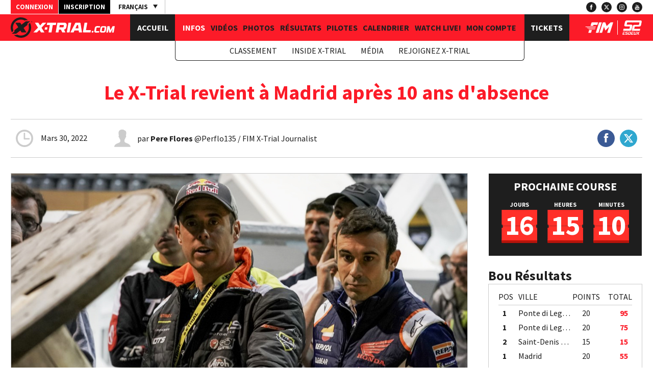

--- FILE ---
content_type: text/html; charset=windows-1252
request_url: https://www.x-trial.com/fr/info/le-x-trial-revient-a-madrid-apres-10-ans-dabsence
body_size: 12674
content:
<!DOCTYPE html>
<html lang="fr" dir="ltr">
<head>
  <meta http-equiv="Content-Type" content="text/html; charset=windows-1252" />
  <title>Le X-Trial revient à Madrid après 10 ans d'absence</title>
  <meta name="robots" content="index,follow">
  <meta name="google" content="notranslate">
  <meta name="viewport" content="width=device-width, initial-scale=1">
  <link rel="icon" href="/favicon.ico" type="image/x-icon" />
  <link rel="stylesheet" href="https://fonts.googleapis.com/css?family=Source+Sans+Pro:300,300i,400,400i,600,600i,700,700i,900,900i&subset=latin-ext&display=swap">
<link rel="stylesheet" href="/web/assets/css/styles_1767838792.css">
<link rel="stylesheet" href="/web/assets/js/lightbox/css/lightbox.min_1767838793.css">
<style>
	</style>
  <script>
	var head=document.getElementsByTagName("head")[0];
    var script=document.createElement("script");
    script.src="https://www.googletagmanager.com/gtag/js?id=G-1D9NWG59LK";
    script.type="text/javascript";
    script.async=true;
    script.defer=true;
    head.appendChild(script);
	window.dataLayer = window.dataLayer || [];
	function gtag(){ dataLayer.push(arguments); }
	gtag('js', new Date());
	gtag('config', 'G-1D9NWG59LK');
</script>

  <!-- Facebook Pixel Code -->
<script>
  !function(f,b,e,v,n,t,s){
    if(f.fbq)return;n=f.fbq=function(){n.callMethod?n.callMethod.apply(n,arguments):n.queue.push(arguments)};
    if(!f._fbq)f._fbq=n;n.push=n;n.loaded=!0;n.version='2.0';
    n.queue=[];t=b.createElement(e);t.async=!0; t.src=v;s=b.getElementsByTagName(e)[0];
    s.parentNode.insertBefore(t,s)}(window, document,'script','https://connect.facebook.net/en_US/fbevents.js');
  fbq('init', '764140440608211');
  fbq('track', 'PageView');
</script><noscript><img height="1" width="1" style="display:none"
  src="https://www.facebook.com/tr?id=764140440608211&ev=PageView&noscript=1"
/></noscript>
<!-- End Facebook Pixel Code -->
</head>
<body class="page-news-detail">
  
  <header>
<div class="top">
	<div class="wrapper">
		<div class="links">
					<a href="#" data-modal-target="login-form" data-modal-ajax="true" data-modal-lang="fr" class="bt login open-modal" title="Connexion">Connexion</a>
			<a href="/fr/inscription.html" class="bt register" title="Inscription">Inscription</a>
				</div>
					<ul class="langs">
				<li><span class="lang"><svg height="512px" id="Layer_1" style="enable-background:new 0 0 512 512;" version="1.1" viewBox="0 0 512 512" width="512px" xml:space="preserve" xmlns="http://www.w3.org/2000/svg" xmlns:xlink="http://www.w3.org/1999/xlink"><g><path d="M368,112c-11,1.4-24.9,3.5-39.7,3.5c-23.1,0-44-5.7-65.2-10.2c-21.5-4.6-43.7-9.3-67.2-9.3c-46.9,0-62.8,10.1-64.4,11.2   l-3.4,2.4v2.6v161.7V416h16V272.7c6-2.5,21.8-6.9,51.9-6.9c21.8,0,42.2,8.3,63.9,13c22,4.7,44.8,9.6,69.5,9.6   c14.7,0,27.7-2,38.7-3.3c6-0.7,11.3-1.4,16-2.2V126v-16.5C379.4,110.4,374,111.2,368,112z"/></g></svg>Français</span></li>
							<li class="inactive"><a href="/en/news/x-trial-returns-to-madrid-ten-years-on" title="English">English</a></li>
							<li class="inactive"><a href="/es/noticia/el-x-trial-regresa-a-madrid-tras-10-anos-de-ausencia" title="Castellano">Castellano</a></li>
						</ul>
				<!--<div class="search">
			<a href="#" class="lens"><svg version="1.1" id="Layer_1" xmlns:sketch="http://www.bohemiancoding.com/sketch/ns"
	 xmlns="http://www.w3.org/2000/svg" xmlns:xlink="http://www.w3.org/1999/xlink" x="0px" y="0px" width="21.423px"
	 height="21.421px" viewBox="6 6 21.423 21.421" enable-background="new 6 6 21.423 21.421" xml:space="preserve">
<g>
	<g>
		<path id="search" d="M19.428,21.428C18.037,22.418,16.336,23,14.5,23C9.806,23,6,19.194,6,14.5S9.806,6,14.5,6S23,9.806,23,14.5
			c0,1.836-0.582,3.537-1.572,4.928l5.584,5.584c0.551,0.551,0.546,1.431,0,1.977l-0.023,0.023c-0.545,0.545-1.431,0.546-1.977,0
			L19.428,21.428L19.428,21.428z M14.5,21c3.59,0,6.5-2.91,6.5-6.5S18.09,8,14.5,8S8,10.91,8,14.5S10.91,21,14.5,21L14.5,21z"/>
	</g>
</g>
</svg>
</a>
		</div>-->
				<ul class="social">
						<li><a href="https://www.facebook.com/xtriallive" target="_blank" title="Facebook"><svg version="1.1" id="Capa_1" xmlns="http://www.w3.org/2000/svg" xmlns:xlink="http://www.w3.org/1999/xlink" x="0px" y="0px"
	 width="430.113px" height="430.114px" viewBox="0 0 430.113 430.114" style="enable-background:new 0 0 430.113 430.114;"
	 xml:space="preserve">
<g>
	<path id="Facebook" d="M158.081,83.3c0,10.839,0,59.218,0,59.218h-43.385v72.412h43.385v215.183h89.122V214.936h59.805
		c0,0,5.601-34.721,8.316-72.685c-7.784,0-67.784,0-67.784,0s0-42.127,0-49.511c0-7.4,9.717-17.354,19.321-17.354
		c9.586,0,29.818,0,48.557,0c0-9.859,0-43.924,0-75.385c-25.016,0-53.476,0-66.021,0C155.878-0.004,158.081,72.48,158.081,83.3z"/>
</g>
</svg></a></li>
						<li><a href="https://twitter.com/XTRIALlive" target="_blank" title="Twitter"><svg version="1.1" id="Layer_1" xmlns="http://www.w3.org/2000/svg" xmlns:xlink="http://www.w3.org/1999/xlink" x="0px" y="0px"
	 width="40px" height="36.121px" viewBox="-1.1 0 40 36.121" enable-background="new -1.1 0 40 36.121" xml:space="preserve">
<path d="M30.503,0h6.131L23.172,15.328L38.9,36.121H26.558l-9.664-12.636L5.831,36.121H-0.3l14.262-16.395L-1.1,0h12.649
	l8.73,11.543L30.503,0z M28.357,32.522h3.399L9.763,3.465H6.111L28.357,32.522z" fill="#ffffff" />
</svg>
</a></li>
						<li><a href="https://www.instagram.com/xtriallive/" target="_blank" title="Instagram"><svg version="1.1" xmlns="http://www.w3.org/2000/svg" xmlns:xlink="http://www.w3.org/1999/xlink" x="0px" y="0px" width="20px" height="20px" viewBox="0 0 20 20" enable-background="new 0 0 20 20" xml:space="preserve">
<g>
	<g>
		<path d="M13.75,0h-7.5C2.799,0,0,2.799,0,6.25v7.5C0,17.201,2.799,20,6.25,20h7.5c3.451,0,6.25-2.799,6.25-6.25v-7.5
			C20,2.799,17.201,0,13.75,0z M18.125,13.75c0,2.413-1.962,4.375-4.375,4.375h-7.5c-2.413,0-4.375-1.962-4.375-4.375v-7.5
			c0-2.413,1.962-4.375,4.375-4.375h7.5c2.413,0,4.375,1.962,4.375,4.375V13.75z"></path>
	</g>
</g>
<g>
	<g>
		<path d="M10,5c-2.761,0-5,2.239-5,5s2.239,5,5,5s5-2.239,5-5S12.761,5,10,5z M10,13.125c-1.723,0-3.125-1.402-3.125-3.125
			c0-1.724,1.402-3.125,3.125-3.125S13.125,8.276,13.125,10C13.125,11.723,11.723,13.125,10,13.125z"></path>
	</g>
</g>
<g>
	<g>
		<circle cx="15.375" cy="4.625" r="0.666"></circle>
	</g>
</g>
</svg></a></li>
						<li><a href="https://www.youtube.com/channel/UCmAs9drKpvdfnXSSXJIJNrw" target="_blank" title="YouTube"><svg version="1.1" id="Capa_1" xmlns="http://www.w3.org/2000/svg" xmlns:xlink="http://www.w3.org/1999/xlink" x="0px" y="0px"
	 width="90.677px" height="90.677px" viewBox="0 0 90.677 90.677" style="enable-background:new 0 0 90.677 90.677;"
	 xml:space="preserve">
<g>
	<g>
		<path d="M82.287,45.907c-0.937-4.071-4.267-7.074-8.275-7.521c-9.489-1.06-19.098-1.065-28.66-1.06
			c-9.566-0.005-19.173,0-28.665,1.06c-4.006,0.448-7.334,3.451-8.27,7.521c-1.334,5.797-1.35,12.125-1.35,18.094
			c0,5.969,0,12.296,1.334,18.093c0.936,4.07,4.264,7.073,8.272,7.521c9.49,1.061,19.097,1.065,28.662,1.061
			c9.566,0.005,19.171,0,28.664-1.061c4.006-0.448,7.336-3.451,8.272-7.521c1.333-5.797,1.34-12.124,1.34-18.093
			C83.61,58.031,83.62,51.704,82.287,45.907z M28.9,50.4h-5.54v29.438h-5.146V50.4h-5.439v-4.822H28.9V50.4z M42.877,79.839h-4.629
			v-2.785c-1.839,2.108-3.585,3.136-5.286,3.136c-1.491,0-2.517-0.604-2.98-1.897c-0.252-0.772-0.408-1.994-0.408-3.796V54.311
			h4.625v18.795c0,1.084,0,1.647,0.042,1.799c0.111,0.718,0.462,1.082,1.082,1.082c0.928,0,1.898-0.715,2.924-2.166v-19.51h4.629
			L42.877,79.839L42.877,79.839z M60.45,72.177c0,2.361-0.159,4.062-0.468,5.144c-0.618,1.899-1.855,2.869-3.695,2.869
			c-1.646,0-3.234-0.914-4.781-2.824v2.474h-4.625V45.578h4.625v11.189c1.494-1.839,3.08-2.769,4.781-2.769
			c1.84,0,3.078,0.969,3.695,2.88c0.311,1.027,0.468,2.715,0.468,5.132V72.177z M77.907,67.918h-9.251v4.525
			c0,2.363,0.773,3.543,2.363,3.543c1.139,0,1.802-0.619,2.066-1.855c0.043-0.251,0.104-1.279,0.104-3.134h4.719v0.675
			c0,1.491-0.057,2.518-0.099,2.98c-0.155,1.024-0.519,1.953-1.08,2.771c-1.281,1.854-3.179,2.768-5.595,2.768
			c-2.42,0-4.262-0.871-5.599-2.614c-0.981-1.278-1.485-3.29-1.485-6.003v-8.941c0-2.729,0.447-4.725,1.43-6.015
			c1.336-1.747,3.177-2.617,5.54-2.617c2.321,0,4.161,0.87,5.457,2.617c0.969,1.29,1.432,3.286,1.432,6.015v5.285H77.907z"/>
		<path d="M70.978,58.163c-1.546,0-2.321,1.181-2.321,3.541v2.362h4.625v-2.362C73.281,59.344,72.508,58.163,70.978,58.163z"/>
		<path d="M53.812,58.163c-0.762,0-1.534,0.36-2.307,1.125v15.559c0.772,0.774,1.545,1.14,2.307,1.14
			c1.334,0,2.012-1.14,2.012-3.445V61.646C55.824,59.344,55.146,58.163,53.812,58.163z"/>
		<path d="M56.396,34.973c1.705,0,3.479-1.036,5.34-3.168v2.814h4.675V8.82h-4.675v19.718c-1.036,1.464-2.018,2.188-2.953,2.188
			c-0.626,0-0.994-0.37-1.096-1.095c-0.057-0.153-0.057-0.722-0.057-1.817V8.82h-4.66v20.4c0,1.822,0.156,3.055,0.414,3.836
			C53.854,34.363,54.891,34.973,56.396,34.973z"/>
		<path d="M23.851,20.598v14.021h5.184V20.598L35.271,0h-5.242l-3.537,13.595L22.812,0h-5.455c1.093,3.209,2.23,6.434,3.323,9.646
			C22.343,14.474,23.381,18.114,23.851,20.598z"/>
		<path d="M42.219,34.973c2.342,0,4.162-0.881,5.453-2.641c0.981-1.291,1.451-3.325,1.451-6.067v-9.034
			c0-2.758-0.469-4.774-1.451-6.077c-1.291-1.765-3.11-2.646-5.453-2.646c-2.33,0-4.149,0.881-5.443,2.646
			c-0.993,1.303-1.463,3.319-1.463,6.077v9.034c0,2.742,0.47,4.776,1.463,6.067C38.069,34.092,39.889,34.973,42.219,34.973z
			 M39.988,16.294c0-2.387,0.724-3.577,2.231-3.577c1.507,0,2.229,1.189,2.229,3.577v10.852c0,2.387-0.722,3.581-2.229,3.581
			c-1.507,0-2.231-1.194-2.231-3.581V16.294z"/>
	</g>
</g>
</svg></a></li>
					</ul>
			</div>
</div><div class="pill">
	<div class="wrapper">
		<a href="#" class="toggle-menu" id="toggle-menu-js">
			<span></span>
			<span></span>
			<span></span>
		</a>
		<div class="logo"><a href="/fr/accueil.html" title="X-Trial"><svg version="1.1" id="Isolation_Mode" xmlns="http://www.w3.org/2000/svg" xmlns:xlink="http://www.w3.org/1999/xlink" x="0px"
	 y="0px" viewBox="0 0 201.908 39.541" enable-background="new 0 0 201.908 39.541"
	 xml:space="preserve">
<g>
	<polygon fill="#1E1E1E" points="30.556,29.21 24.963,20.52 32.489,14.642 32.489,11.831 37.705,7.757 29.129,7.757 20.886,14.196 
		18.38,10.309 8.899,10.309 14.586,19.116 7.173,24.906 7.173,27.717 1.999,31.75 10.584,31.75 18.663,25.439 21.094,29.21 	"/>
	<path fill="#1E1E1E" d="M4.271,19.771c0-8.56,6.939-15.499,15.499-15.499c2.783,0,5.388,0.744,7.646,2.028l1.081-0.845h4.9
		C29.85,2.078,25.054,0,19.77,0C8.851,0,0,8.852,0,19.771c0,3.255,0.791,6.323,2.185,9.031l2.687-2.1v-2.689
		C4.485,22.664,4.271,21.243,4.271,19.771"/>
	<path fill="#1E1E1E" d="M37.392,10.812l-2.602,2.032v3.136c0.309,1.213,0.478,2.481,0.478,3.79c0,8.559-6.939,15.498-15.498,15.498
		c-2.768,0-5.361-0.734-7.611-2.006l-1.01,0.789H6.106c3.55,3.397,8.361,5.489,13.663,5.489c10.918,0,19.77-8.853,19.77-19.771
		C39.54,16.545,38.762,13.503,37.392,10.812"/>
	<polygon fill="#FFFFFF" points="117.455,10.308 112.098,10.308 108.765,29.211 114.119,29.22 	"/>
	<path fill="#FFFFFF" d="M143.221,10.308h5.357l-2.527,14.33h9.581l-0.806,4.573h-13.603c-0.696,0-1.225-0.629-1.104-1.315
		L143.221,10.308z"/>
	<path fill="#FFFFFF" d="M104.457,10.307H91.089c-0.287,0-0.532,0.206-0.582,0.488l-3.246,18.416l5.354,0.009l0.967-5.487h3.825
		l2.733,5.479l5.973-0.002l-2.761-5.534c2.261-0.315,4.109-2.046,4.521-4.347l0.729-4.067
		C109.065,12.68,107.08,10.307,104.457,10.307 M95.161,14.714h7.014c0.572,0,1.007,0.519,0.907,1.082l-0.49,2.782
		c-0.076,0.432-0.452,0.748-0.892,0.748h-7.353L95.161,14.714z"/>
	<polygon fill="#FFFFFF" points="66.645,19.325 65.855,23.728 70.56,23.728 71.35,19.325 	"/>
	<polygon fill="#FFFFFF" points="69.069,10.308 62.061,10.308 56.915,15.655 53.542,10.308 46.889,10.308 52.896,19.83 
		43.859,29.22 50.868,29.22 55.67,24.23 58.816,29.22 65.469,29.22 59.688,20.055 	"/>
	<polygon fill="#FFFFFF" points="70.811,10.308 70.034,14.715 75.904,14.715 73.348,29.211 79.115,29.22 81.673,14.715 
		87.549,14.715 88.331,10.308 	"/>
	<path fill="#FFFFFF" d="M132.41,29.209h5.923l-2.946-17.799c-0.104-0.636-0.655-1.103-1.3-1.103h-7.81
		c-0.465,0-0.891,0.26-1.104,0.673L115.8,29.209h6.158l1.687-3.646h8.339L132.41,29.209z M125.683,21.156l2.981-6.445h2.053
		l0.753,6.445H125.683z"/>
	<path fill="#1E1E1E" d="M40.728,7.627c0.655,0,1.189,0.534,1.189,1.189c0,0.658-0.534,1.188-1.189,1.188
		c-0.659,0-1.189-0.53-1.189-1.188C39.539,8.161,40.069,7.627,40.728,7.627 M40.728,9.82c0.555,0,0.994-0.45,0.994-1.004
		c0-0.556-0.439-1.004-0.994-1.004c-0.554,0-0.994,0.448-0.994,1.004C39.734,9.37,40.174,9.82,40.728,9.82 M40.493,9.41h-0.224
		V8.187h0.654c0.215,0,0.34,0.114,0.34,0.31v0.165c0,0.16-0.07,0.255-0.2,0.295l0.21,0.454h-0.24l-0.205-0.419h-0.335V9.41z
		 M41.038,8.571c0-0.125-0.035-0.19-0.165-0.19h-0.38v0.396h0.38c0.12,0,0.165-0.056,0.165-0.17V8.571z"/>
	<path fill="#FFFFFF" d="M159.125,26.088c0.997,0,1.666,0.748,1.49,1.745c-0.176,0.996-1.111,1.762-2.108,1.762
		s-1.664-0.766-1.488-1.762C157.195,26.836,158.128,26.088,159.125,26.088"/>
	<path fill="#FFFFFF" d="M173.034,19.696h-5.109c-0.926,0-1.39,0.409-1.53,1.211l-0.808,4.575c-0.138,0.783,0.166,1.282,1.092,1.282
		h5.109l-0.417,2.562c0,0-3.319,0.249-6.221,0.249c-2.403,0-3.311-1.619-2.984-3.471l1.027-5.822
		c0.326-1.851,1.789-3.382,4.191-3.382c3.08,0,6.144,0.196,6.144,0.196L173.034,19.696z"/>
	<path fill="#FFFFFF" d="M173.226,26.159l1.03-5.84c0.326-1.851,1.833-3.329,4.218-3.329h4.024c2.402,0,3.371,1.479,3.044,3.329
		l-1.029,5.84c-0.327,1.852-1.815,3.329-4.219,3.329h-4.023C173.885,29.488,172.899,28.011,173.226,26.159 M177.411,20.8
		l-0.838,4.754c-0.139,0.783,0.136,1.245,1.062,1.245h2.243c0.926,0,1.363-0.462,1.502-1.245l0.838-4.754
		c0.138-0.782-0.152-1.156-1.078-1.156h-2.243C177.971,19.644,177.549,20.018,177.411,20.8"/>
	<path fill="#FFFFFF" d="M197.589,17.169c0,0,0.064-0.16,0.242-0.16h4.077L199.71,29.47h-3.222l1.193-6.764h-0.179l-3.342,6.532
		c0,0-0.094,0.231-0.308,0.231h-2.581c-0.231,0-0.244-0.231-0.244-0.231l-1.038-6.532h-0.178l-1.193,6.764h-3.222l2.196-12.461
		h4.077c0.179,0,0.187,0.16,0.187,0.16l1.488,7.405h0.143L197.589,17.169z"/>
</g>
</svg></a></div>
		<div class="logo-brand logo-s2"><a href="/fr/a-propos-de-esdeux.html" title="Esdeux"><svg version="1.1" xmlns="http://www.w3.org/2000/svg" xmlns:xlink="http://www.w3.org/1999/xlink" x="0px" y="0px"
	 width="38.004px" height="27.865px" viewBox="0 0 38.004 27.865" enable-background="new 0 0 38.004 27.865" xml:space="preserve">
<g>
	<path fill="#FFFFFF" d="M37.349,0.536C36.912,0.179,36.188,0,35.175,0h-0.447c-0.002,0-0.003,0-0.005,0h-8.796h-3.743h-2.905v3.842
		h3.709h2.939h7.432c0.089,0.093,0.148,0.206,0.148,0.358c0,0.178-0.03,0.367-0.089,0.566l-0.566,2.68
		c-0.1,0.417-0.233,0.715-0.402,0.894c-0.169,0.178-0.462,0.267-0.879,0.267h-7.178c-0.695,0-1.295,0.07-1.802,0.209
		c-0.506,0.139-0.934,0.363-1.28,0.67c-0.348,0.308-0.631,0.705-0.849,1.192c-0.219,0.486-0.398,1.067-0.536,1.742l-1.639,7.744
		h16.054l0.773-3.783H23.32l0.686-3.157c0.119-0.536,0.263-0.889,0.432-1.057c0.168-0.169,0.451-0.253,0.85-0.253h7.624
		c1.132,0,2.006-0.273,2.62-0.819c0.616-0.547,1.033-1.366,1.251-2.457l1.072-5.124c0.101-0.555,0.149-1.002,0.149-1.34
		C38.004,1.44,37.786,0.894,37.349,0.536"/>
	<path fill="#FFFFFF" d="M1.304,20.163l0.834-3.931H12.89c0.357,0,0.62-0.07,0.789-0.209c0.168-0.139,0.293-0.397,0.372-0.774
		l0.596-2.8c0.02-0.079,0.03-0.189,0.03-0.328c0-0.357-0.259-0.536-0.775-0.536H5.949c-0.813,0-1.404-0.173-1.771-0.521
		C3.81,10.717,3.627,10.227,3.627,9.59c0-0.239,0.029-0.526,0.089-0.864l1.102-5.212c0.259-1.192,0.695-2.075,1.312-2.651
		C6.744,0.289,7.708,0,9.018,0h12.539l-0.804,3.841H10.06c-0.316,0-0.546,0.07-0.685,0.209c-0.14,0.139-0.248,0.387-0.327,0.745
		L8.481,7.446c-0.02,0.079-0.035,0.149-0.045,0.208S8.422,7.773,8.422,7.833c0,0.298,0.219,0.447,0.655,0.447h8.071
		c0.834,0,1.435,0.179,1.803,0.537c0.366,0.357,0.551,0.854,0.551,1.489c0,0.258-0.03,0.535-0.09,0.833l-1.161,5.51
		c-0.259,1.192-0.695,2.076-1.312,2.651c-0.615,0.576-1.567,0.863-2.858,0.863H1.304z"/>
	<path fill="#FFFFFF" d="M0,27.865l0.904-4.26h1.352l-0.207,0.946h2.143l-0.198,0.93H1.852l-0.259,1.222h2.97L4.32,27.865H0z
		 M0.99,23.175l0.241-1.136h4.32l-0.241,1.136H0.99z"/>
	<path fill="#FFFFFF" d="M5.25,27.865l0.241-1.136h3.107c0.103,0,0.179-0.021,0.228-0.061c0.048-0.041,0.084-0.115,0.107-0.224
		l0.172-0.81c0.006-0.022,0.009-0.054,0.009-0.094c0-0.104-0.075-0.156-0.224-0.156H6.593c-0.235,0-0.406-0.05-0.512-0.149
		c-0.106-0.102-0.16-0.242-0.16-0.426c0-0.069,0.01-0.152,0.026-0.25l0.319-1.507c0.073-0.344,0.199-0.599,0.378-0.765
		c0.178-0.167,0.456-0.25,0.835-0.25h3.623l-0.232,1.11H7.78c-0.092,0-0.158,0.02-0.198,0.06s-0.072,0.112-0.095,0.215L7.324,24.19
		c-0.006,0.022-0.01,0.043-0.013,0.061s-0.004,0.034-0.004,0.051c0,0.086,0.062,0.129,0.188,0.129h2.332
		c0.241,0,0.415,0.053,0.521,0.155c0.105,0.104,0.158,0.247,0.158,0.432c0,0.073-0.008,0.153-0.025,0.239l-0.335,1.594
		c-0.075,0.344-0.201,0.599-0.379,0.766c-0.179,0.166-0.453,0.249-0.826,0.249H5.25z"/>
	<path fill="#FFFFFF" d="M10.844,27.865l0.904-4.251h1.291l-0.663,3.115h1.833c0.304,0,0.496-0.187,0.577-0.56l0.516-2.427
		c0.018-0.069,0.026-0.135,0.026-0.198c0-0.241-0.124-0.361-0.37-0.361h-3.124l0.241-1.145h3.365c0.848,0,1.272,0.344,1.272,1.032
		c0,0.144-0.017,0.296-0.051,0.457l-0.611,2.848c-0.104,0.488-0.307,0.858-0.61,1.11c-0.306,0.253-0.716,0.379-1.231,0.379H10.844z"
		/>
	<path fill="#FFFFFF" d="M16.618,27.865l0.904-4.26h1.351l-0.207,0.946h2.144l-0.198,0.93h-2.143l-0.259,1.222h2.97l-0.241,1.162
		H16.618z M17.608,23.175l0.241-1.136h4.319l-0.241,1.136H17.608z"/>
	<path fill="#FFFFFF" d="M22.875,27.865c-0.298,0-0.512-0.052-0.638-0.155c-0.126-0.103-0.188-0.264-0.188-0.481
		c0-0.058,0.003-0.117,0.009-0.181c0.005-0.063,0.017-0.13,0.034-0.197l1.016-4.812h1.309l-0.921,4.354
		c-0.018,0.068-0.026,0.12-0.026,0.154c0,0.064,0.02,0.105,0.06,0.125c0.04,0.021,0.106,0.03,0.198,0.03h1.721
		c0.115,0,0.198-0.018,0.25-0.055c0.053-0.038,0.093-0.123,0.12-0.255l0.921-4.354h1.258l-1.017,4.812
		c-0.075,0.344-0.202,0.599-0.383,0.766c-0.18,0.166-0.455,0.249-0.822,0.249H22.875z"/>
	<polygon fill="#FFFFFF" points="31.386,27.865 30.56,25.507 28.718,27.865 27.324,27.865 29.837,24.768 28.701,22.039 
		30.121,22.039 30.93,24.19 32.651,22.039 34.002,22.039 31.661,24.87 32.832,27.865 	"/>
</g>
</svg></a></div>		
		<div class="logo-brand logo-fim"><a href="/fr/fim.html" title="FIM"><svg version="1.1" xmlns="http://www.w3.org/2000/svg" xmlns:xlink="http://www.w3.org/1999/xlink" x="0px" y="0px"
	 width="55.184px" height="20.363px" viewBox="0 0 55.184 20.363" enable-background="new 0 0 55.184 20.363" xml:space="preserve">
<g>
	<path fill="#FFFFFF" d="M32.736,0l-6.462,20.363h-5.333l6.182-19.482C27.285,0.371,27.78,0,28.297,0H32.736z M39.573,0l2.795,7.283
		L49.907,0h5.277l-6.462,20.363h-5.333l3.699-11.656l-7.392,7.183l-2.689-7.183l-3.699,11.656H28.2l6.182-19.482
		C34.544,0.371,35.039,0,35.556,0H39.573z M21.215,8.102H0L0.164,8.31c0.488,0.622,1.239,0.97,2.029,0.97h18.648L21.215,8.102z
		 M20.497,10.363H3.028l0.163,0.208c0.488,0.622,1.239,0.97,2.029,0.97h14.903L20.497,10.363z M19.78,12.624H6.056l0.163,0.208
		c0.488,0.622,1.239,0.971,2.029,0.971h11.158L19.78,12.624z M13.571,0c-0.517,0-1.012,0.371-1.174,0.881l-1.948,6.138h5.333
		l0.524-1.649c0.087-0.276,0.355-0.476,0.634-0.476h7.005L25.498,0H13.571z M7.953,14.885l-1.738,5.478h5.333l1.738-5.478H7.953z"/>
</g>
</svg></a></div>
		<div class="nav">
			<nav>
				<ul class="fixed">
					<li><a href="/fr/accueil.html" title="Accueil">Accueil</a></li>
				</ul>
				<ul class="dynamic">
					<ul class="primary">
											<li ><a href="/fr/infos.html" class="active" target="_self" title="Infos">Infos</a></li>
											<li ><a href="/fr/videos.html" class="" target="_self" title="Vidéos">Vidéos</a></li>
											<li ><a href="/fr/photos.html" class="" target="_self" title="Photos">Photos</a></li>
											<li ><a href="/fr/resultats.html" class="" target="_self" title="Résultats">Résultats</a></li>
											<li ><a href="/fr/pilotes.html" class="" target="_self" title="Pilotes">Pilotes</a></li>
											<li ><a href="/fr/calendrier.html" class="" target="_self" title="Calendrier">Calendrier</a></li>
											<li ><a href="/fr/watch-live.html" class="" target="_self" title="Watch Live!">Watch Live!</a></li>
											<li ><a href="/fr/mon-compte.html" class="" target="_self" title="Mon Compte">Mon Compte</a></li>
										</ul>
					<ul class="secondary">
											<li><a href="/fr/classement.html" class="" target="_self" title="Classement">Classement</a></li>
											<li><a href="/fr/inside-x-trial.html" class="" target="_self" title="Inside X-Trial">Inside X-Trial</a></li>
											<li><a href="/fr/media.html" class="" target="_self" title="Média">Média</a></li>
											<li><a href="/fr/rejoignez-x-trial.html" class="" target="_self" title="Rejoignez X-Trial">Rejoignez X-Trial</a></li>
										</ul>
				</ul>
				<ul class="fixed">
					<li><a href="/fr/calendrier.html" title="Tickets">Tickets</a></li>
				</ul>
			</nav>
		</div>
	</div>
</div></header>
  <main>
    <div class="inside">
	<h1 class="wrapper title">Le X-Trial revient à Madrid après 10 ans d'absence</h1>		<div class="wrapper page-content" id="page-content"><div class="news-detail">
    <hr>
    <div class="news-first-line">
        <div class="date">
            <svg version="1.1" id="Capa_1" xmlns="http://www.w3.org/2000/svg" xmlns:xlink="http://www.w3.org/1999/xlink" x="0px" y="0px"
	 width="97.16px" height="97.16px" viewBox="0 0 97.16 97.16" enable-background="new 0 0 97.16 97.16" xml:space="preserve">
<g>
	<g>
		<path fill="#CCCCCC" d="M48.58,0C21.793,0,0,21.793,0,48.58s21.793,48.58,48.58,48.58s48.58-21.793,48.58-48.58S75.367,0,48.58,0z
			 M48.58,86.822c-21.087,0-38.244-17.154-38.244-38.242S27.493,10.337,48.58,10.337S86.824,27.492,86.824,48.58
			S69.667,86.822,48.58,86.822z"/>
		<path fill="#CCCCCC" d="M73.898,47.08H52.066V20.83c0-2.209-1.791-4-4-4c-2.209,0-4,1.791-4,4v30.25c0,2.209,1.791,4,4,4h25.833
			c2.209,0,4-1.791,4-4S76.107,47.08,73.898,47.08z"/>
	</g>
</g>
</svg>            <span>Mars 30, 2022</span>
        </div>
                    <div class="news-detail-editor">
                <svg version="1.1" id="Layer_1" xmlns="http://www.w3.org/2000/svg" xmlns:xlink="http://www.w3.org/1999/xlink" x="0px" y="0px"
	 width="50px" height="50px" viewBox="0 0 50 50" enable-background="new 0 0 50 50" xml:space="preserve">
<path fill="#CCCCCC" d="M30.934,32.527c-0.146-1.611-0.091-2.736-0.091-4.209c0.729-0.383,2.038-2.825,2.259-4.888
	c0.574-0.047,1.479-0.607,1.744-2.818c0.143-1.187-0.425-1.855-0.771-2.065c0.934-2.809,2.874-11.499-3.589-12.397
	c-0.664-1.168-2.367-1.759-4.58-1.759c-8.854,0.163-9.922,6.686-7.981,14.156c-0.345,0.21-0.913,0.878-0.771,2.065
	c0.266,2.211,1.17,2.771,1.744,2.818c0.22,2.062,1.58,4.505,2.312,4.888c0,1.473,0.055,2.598-0.091,4.209
	C19.367,37.238,7.546,35.916,7,45h38C44.455,35.916,32.686,37.238,30.934,32.527z"/>
</svg>
                <span>par <b>Pere Flores</b> @Perflo135 / FIM X-Trial Journalist</span>
            </div>
                
        <ul class="social">
            <li class="fb"><a href="https://www.facebook.com/sharer/sharer.php?u=https://www.x-trial.com/fr/info/le-x-trial-revient-a-madrid-apres-10-ans-dabsence" target="_blank" rel="nofollow"><svg version="1.1" id="Capa_1" xmlns="http://www.w3.org/2000/svg" xmlns:xlink="http://www.w3.org/1999/xlink" x="0px" y="0px"
	 width="430.113px" height="430.114px" viewBox="0 0 430.113 430.114" style="enable-background:new 0 0 430.113 430.114;"
	 xml:space="preserve">
<g>
	<path id="Facebook" d="M158.081,83.3c0,10.839,0,59.218,0,59.218h-43.385v72.412h43.385v215.183h89.122V214.936h59.805
		c0,0,5.601-34.721,8.316-72.685c-7.784,0-67.784,0-67.784,0s0-42.127,0-49.511c0-7.4,9.717-17.354,19.321-17.354
		c9.586,0,29.818,0,48.557,0c0-9.859,0-43.924,0-75.385c-25.016,0-53.476,0-66.021,0C155.878-0.004,158.081,72.48,158.081,83.3z"/>
</g>
</svg></a></li>
            <li class="tw"><a href="https://twitter.com/share?source=tweetbutton&text=Le X-Trial revient Ã  Madrid aprÃ¨s 10 ans d'absence" target="_blank" rel="nofollow"><svg version="1.1" id="Layer_1" xmlns="http://www.w3.org/2000/svg" xmlns:xlink="http://www.w3.org/1999/xlink" x="0px" y="0px"
	 width="40px" height="36.121px" viewBox="-1.1 0 40 36.121" enable-background="new -1.1 0 40 36.121" xml:space="preserve">
<path d="M30.503,0h6.131L23.172,15.328L38.9,36.121H26.558l-9.664-12.636L5.831,36.121H-0.3l14.262-16.395L-1.1,0h12.649
	l8.73,11.543L30.503,0z M28.357,32.522h3.399L9.763,3.465H6.111L28.357,32.522z" fill="#ffffff" />
</svg>
</a></li>
                    </ul>
    </div>
    <hr>
    <div class="news-body inside-body">
        <div class="news-info">
                            <figure class="news-photo">
                    <img src="/media/image/news/151_Foto.1743186184.jpg" alt="Le X-Trial revient à Madrid après 10 ans d'absence" title="Le X-Trial revient à Madrid après 10 ans d'absence">
                </figure>
                        <p class="news-detail-subtitle"><strong>La Madrid Arena de la capitale espagnole accueille la troisième manche du championnat du monde</strong></p>            <p>Madrid accueillera ce samedi, le 2 avril, la troisi&egrave;me manche du Championnat du monde de X-Trial qui revient dans la capitale Espagnole apr&egrave;s avoir &eacute;t&eacute; absente au cours des dix derni&egrave;res saisons. &nbsp;</p>
<p>Toni Bou (Repsol Honda Team Trial) et Adam Raga (TRRS) sont les deux seuls pilotes de ce Championnat &agrave; d&eacute;j&agrave; avoir particip&eacute; &agrave; une &eacute;preuve &agrave; Madrid. De plus, les deux pilotes espagnols sont les&nbsp;deux favoris &agrave; la victoire finale apr&egrave;s avoir &eacute;t&eacute; respectivement premier et deuxi&egrave;me lors des deux premi&egrave;res manches de la&nbsp;saison. Bou compte 13 points d'avance sur Raga au classement g&eacute;n&eacute;ral gr&acirc;ce &agrave; ses deux victoires et au fait d&rsquo;avoir r&eacute;alis&eacute; le meilleur premier tour &agrave; Nice et le meilleur&nbsp;second tour &agrave; Nice et Chalon-sur-Sa&ocirc;ne, ce qui lui a offert trois points suppl&eacute;mentaires au&nbsp;classement du championnat. &nbsp;</p>
<p>Apr&egrave;s Bou et Raga, l'Italien Matteo Grattarola (Beta) se conforte comme num&eacute;ro 3 cette saison apr&egrave;s avoir obtenu une troisi&egrave;me et une quatri&egrave;me position. Jaime Busto (Vertigo) aspire &agrave; r&eacute;aliser un bon r&eacute;sultat devant les spectateurs espagnols. Le Norv&eacute;gien Sondre Haga (Beta) vise &agrave; continuer sur la ligne ascendante des performances et des r&eacute;sultats affich&eacute;s jusqu&rsquo;ici. Le Fran&ccedil;ais Benoit Bincaz (GasGas) esp&egrave;re retrouver les bons&nbsp;r&eacute;sultats qu&rsquo;il avait r&eacute;alis&eacute; les saisons pr&eacute;c&eacute;dentes, apr&egrave;s avoir accumul&eacute; la malchance dans les deux &eacute;preuves &agrave; domicile qui ont ouvert le Championnat. De plus, le Fran&ccedil;ais a subi un coup dur avec une grosse chute lors du premier tour du X-Trial de Chalon-sur-Sa&ocirc;ne. &nbsp;</p>
<p>Gabriel Marcelli (Repsol Honda Team Trial) et Miquel Gelabert (GasGas)&nbsp;repr&eacute;senteront les jeunes pilotes du X-Trial Espagnol et chercheront &agrave; se faire une place dans ce championnat tr&egrave;s relev&eacute;. Le premier a fait ses d&eacute;buts sans succ&egrave;s lors de l'&eacute;preuve pr&eacute;c&eacute;dente en terminant &agrave; la derni&egrave;re place, le second fera ses d&eacute;buts cette saison lors de cette troisi&egrave;me manche. &nbsp;</p>
<p>Tous s'affronteront en faisant un grand spectacle dans l'Arena de Madrid, en essayant de franchir les 5 zones qui composeront les deux premiers tours de la comp&eacute;tition, les trois meilleurs &agrave; la fin de ces deux tours s'affronteront en Finale sur un parcours de six zones. &nbsp;</p>
<p>Le d&eacute;but de l'&eacute;preuve est pr&eacute;vu &agrave; 20h00 (heure locale). Vous pouvez suivre cette troisi&egrave;me manche en direct sur <a href="http://www.x-trial.tv">www.x-trial.tv</a> . &nbsp;</p>            
		<aside class="sidebar">
			<div class="item"><div class="next-race">
	<a href="/fr/evenement/2026-leeds">
		<span class="title">Prochaine course</span>
		<div class="countdown">
			<div class="days">Jours<span>16</span></div>
			<div class="hours">Heures<span>15</span></div>
			<div class="mins">Minutes<span>10</span></div>
		</div>
	</a>
</div>
</div>
			
			<div class="item sidebar-results">
    <div class="box-section">
        <h6>Bou Résultats</h6>
        <div class="table results">
            <div class="thead">
                <div class="tr">
                    <div class="td">Pos</div>
                    <div class="td">Ville</div>
                    <div class="td">Points</div>
                    <div class="td">Total</div>
                </div>
            </div>
            <div class="tbody">
                                <div class="tr">
                    <div class="td">1</div>
                    <div class="td">Ponte di Legno</div>
                    <div class="td">20</div>
                    <div class="td">95</div>
                </div>
                                <div class="tr">
                    <div class="td">1</div>
                    <div class="td">Ponte di Legno</div>
                    <div class="td">20</div>
                    <div class="td">75</div>
                </div>
                                <div class="tr">
                    <div class="td">2</div>
                    <div class="td">Saint-Denis / Île de la Réunion</div>
                    <div class="td">15</div>
                    <div class="td">15</div>
                </div>
                                <div class="tr">
                    <div class="td">1</div>
                    <div class="td">Madrid</div>
                    <div class="td">20</div>
                    <div class="td">55</div>
                </div>
                                <div class="tr">
                    <div class="td">1</div>
                    <div class="td">Andorra la Vella</div>
                    <div class="td">20</div>
                    <div class="td">35</div>
                </div>
                            </div>
        </div>
    </div>
</div>
<div class="item sidebar-results">
    <div class="box-section">
        <h6>Grattarola Résultats</h6>
        <div class="table results">
            <div class="thead">
                <div class="tr">
                    <div class="td">Pos</div>
                    <div class="td">Ville</div>
                    <div class="td">Points</div>
                    <div class="td">Total</div>
                </div>
            </div>
            <div class="tbody">
                                <div class="tr">
                    <div class="td">3</div>
                    <div class="td">Ponte di Legno</div>
                    <div class="td">12</div>
                    <div class="td">21</div>
                </div>
                                <div class="tr">
                    <div class="td">7</div>
                    <div class="td">Ponte di Legno</div>
                    <div class="td">2</div>
                    <div class="td">9</div>
                </div>
                                <div class="tr">
                    <div class="td">6</div>
                    <div class="td">Saint-Denis / Île de la Réunion</div>
                    <div class="td">4</div>
                    <div class="td">4</div>
                </div>
                                <div class="tr">
                    <div class="td">8</div>
                    <div class="td">Madrid</div>
                    <div class="td">1</div>
                    <div class="td">7</div>
                </div>
                                <div class="tr">
                    <div class="td">7</div>
                    <div class="td">Andorra la Vella</div>
                    <div class="td">2</div>
                    <div class="td">6</div>
                </div>
                            </div>
        </div>
    </div>
</div>
<div class="item sidebar-results">
    <div class="box-section">
        <h6>Busto Résultats</h6>
        <div class="table results">
            <div class="thead">
                <div class="tr">
                    <div class="td">Pos</div>
                    <div class="td">Ville</div>
                    <div class="td">Points</div>
                    <div class="td">Total</div>
                </div>
            </div>
            <div class="tbody">
                                <div class="tr">
                    <div class="td">5</div>
                    <div class="td">Ponte di Legno</div>
                    <div class="td">6</div>
                    <div class="td">62</div>
                </div>
                                <div class="tr">
                    <div class="td">3</div>
                    <div class="td">Ponte di Legno</div>
                    <div class="td">12</div>
                    <div class="td">56</div>
                </div>
                                <div class="tr">
                    <div class="td">1</div>
                    <div class="td">Saint-Denis / Île de la Réunion</div>
                    <div class="td">20</div>
                    <div class="td">20</div>
                </div>
                                <div class="tr">
                    <div class="td">3</div>
                    <div class="td">Madrid</div>
                    <div class="td">12</div>
                    <div class="td">44</div>
                </div>
                                <div class="tr">
                    <div class="td">3</div>
                    <div class="td">Andorra la Vella</div>
                    <div class="td">12</div>
                    <div class="td">32</div>
                </div>
                            </div>
        </div>
    </div>
</div>
<div class="item sidebar-results">
    <div class="box-section">
        <h6>Bincaz Résultats</h6>
        <div class="table results">
            <div class="thead">
                <div class="tr">
                    <div class="td">Pos</div>
                    <div class="td">Ville</div>
                    <div class="td">Points</div>
                    <div class="td">Total</div>
                </div>
            </div>
            <div class="tbody">
                                <div class="tr">
                    <div class="td">6</div>
                    <div class="td">Ponte di Legno</div>
                    <div class="td">4</div>
                    <div class="td">11</div>
                </div>
                                <div class="tr">
                    <div class="td">8</div>
                    <div class="td">Ponte di Legno</div>
                    <div class="td">1</div>
                    <div class="td">7</div>
                </div>
                                <div class="tr">
                    <div class="td">8</div>
                    <div class="td">Saint-Denis / Île de la Réunion</div>
                    <div class="td">1</div>
                    <div class="td">1</div>
                </div>
                                <div class="tr">
                    <div class="td">6</div>
                    <div class="td">Madrid</div>
                    <div class="td">4</div>
                    <div class="td">6</div>
                </div>
                                <div class="tr">
                    <div class="td">8</div>
                    <div class="td">Andorra la Vella</div>
                    <div class="td">1</div>
                    <div class="td">2</div>
                </div>
                            </div>
        </div>
    </div>
</div>
<div class="item sidebar-results">
    <div class="box-section">
        <h6>Marcelli Résultats</h6>
        <div class="table results">
            <div class="thead">
                <div class="tr">
                    <div class="td">Pos</div>
                    <div class="td">Ville</div>
                    <div class="td">Points</div>
                    <div class="td">Total</div>
                </div>
            </div>
            <div class="tbody">
                                <div class="tr">
                    <div class="td">2</div>
                    <div class="td">Ponte di Legno</div>
                    <div class="td">15</div>
                    <div class="td">72</div>
                </div>
                                <div class="tr">
                    <div class="td">2</div>
                    <div class="td">Ponte di Legno</div>
                    <div class="td">15</div>
                    <div class="td">57</div>
                </div>
                                <div class="tr">
                    <div class="td">3</div>
                    <div class="td">Saint-Denis / Île de la Réunion</div>
                    <div class="td">12</div>
                    <div class="td">12</div>
                </div>
                                <div class="tr">
                    <div class="td">2</div>
                    <div class="td">Madrid</div>
                    <div class="td">15</div>
                    <div class="td">42</div>
                </div>
                                <div class="tr">
                    <div class="td">2</div>
                    <div class="td">Andorra la Vella</div>
                    <div class="td">15</div>
                    <div class="td">27</div>
                </div>
                            </div>
        </div>
    </div>
</div>

		</aside>
	
                    </div>
    </div>
</div></div><div class="news-related">
    <div class="wrapper">
        <h6>Dernières nouvelles</h6>
        <div class="news-list">
                        <article class="cell cell-width-block">
                                <figure>
                    <a href="/fr/info/george-hemingway-fait-ses-debuts-a-leeds" title="George Hemingway fait ses débuts à Leeds"><img src="/media/image/news/295_Foto.1766929109.jpg" alt="George Hemingway fait ses débuts à Leeds" title="George Hemingway fait ses débuts à Leeds"></a>
                </figure>
                                <div class="info">
                    <h3><a href="/fr/info/george-hemingway-fait-ses-debuts-a-leeds" title="George Hemingway fait ses débuts à Leeds">George Hemingway fait ses débuts à Leeds</a></h3>
                    <span class="date">Janvier  5, 2026</span>
                </div>
            </article>
                        <article class="cell cell-width-block">
                                <figure>
                    <a href="/fr/info/bou-triomphe-egalement-lors-de-la-deuxieme-manche-a-ponte-di-legno" title="Bou triomphe également lors de la deuxième manche à Ponte di Legno"><img src="/media/image/news/294_Foto.1765669433.jpg" alt="Bou triomphe également lors de la deuxième manche à Ponte di Legno" title="Bou triomphe également lors de la deuxième manche à Ponte di Legno"></a>
                </figure>
                                <div class="info">
                    <h3><a href="/fr/info/bou-triomphe-egalement-lors-de-la-deuxieme-manche-a-ponte-di-legno" title="Bou triomphe également lors de la deuxième manche à Ponte di Legno">Bou triomphe également lors de la deuxième manche à Ponte di Legno</a></h3>
                    <span class="date">Décembre 13, 2025</span>
                </div>
            </article>
                        <article class="cell cell-width-block">
                                <figure>
                    <a href="/fr/info/bou-domine-la-competition-pour-le-retour-du-x-trial-en-italie" title="Bou domine la compétition pour le retour du X-Trial en Italie"><img src="/media/image/news/293_Foto.1765581996.jpg" alt="Bou domine la compétition pour le retour du X-Trial en Italie" title="Bou domine la compétition pour le retour du X-Trial en Italie"></a>
                </figure>
                                <div class="info">
                    <h3><a href="/fr/info/bou-domine-la-competition-pour-le-retour-du-x-trial-en-italie" title="Bou domine la compétition pour le retour du X-Trial en Italie">Bou domine la compétition pour le retour du X-Trial en Italie</a></h3>
                    <span class="date">Décembre 12, 2025</span>
                </div>
            </article>
                        <article class="cell cell-width-block">
                                <figure>
                    <a href="/fr/info/adrenaline-dans-les-alpes" title="Adrénaline dans les Alpes"><img src="/media/image/news/291_Foto.1764841200.jpg" alt="Adrénaline dans les Alpes" title="Adrénaline dans les Alpes"></a>
                </figure>
                                <div class="info">
                    <h3><a href="/fr/info/adrenaline-dans-les-alpes" title="Adrénaline dans les Alpes">Adrénaline dans les Alpes</a></h3>
                    <span class="date">Décembre 10, 2025</span>
                </div>
            </article>
                    </div>
    </div>
</div><div class="wrapper page-content"></div>
</div>
  </main>
  <footer>
<div class="links">
	<div class="flex wrapper">
					<ul>
			<li><span>Pilotes/Équipes</span></li>
							<li><a href="/fr/pilotes.html" target="_self" title="Pilotes">Pilotes</a></li>
							<li><a href="/fr/ecuries.html" target="_self" title="Écuries">Écuries</a></li>
					</ul>
							<ul>
			<li><span>Infos</span></li>
							<li><a href="/fr/infos.html" target="_self" title="Infos">Infos</a></li>
					</ul>
							<ul>
			<li><span>Résultats</span></li>
							<li><a href="/fr/resultats.html" target="_self" title="Résultats">Résultats</a></li>
							<li><a href="/fr/classement.html" target="_self" title="Classement">Classement</a></li>
							<li><a href="/fr/calendrier.html" target="_self" title="Calendrier">Calendrier</a></li>
					</ul>
							<ul>
			<li><span>Vidéos & Photos</span></li>
							<li><a href="/fr/videos.html" target="_self" title="Vidéos">Vidéos</a></li>
							<li><a href="/fr/photos.html" target="_self" title="Photos">Photos</a></li>
					</ul>
							<ul>
			<li><span>X-Trial</span></li>
							<li><a href="/fr/a-propos-de-esdeux.html" target="_self" title="À propos de Esdeux">À propos de Esdeux</a></li>
							<li><a href="/fr/2play.html" target="_self" title="À propos de 2Play">À propos de 2Play</a></li>
							<li><a href="/fr/fim.html" target="_self" title="A propos de la FIM">A propos de la FIM</a></li>
					</ul>
							<ul>
			<li><span>Média</span></li>
							<li><a href="/fr/carte-de-presse-tv.html" target="_self" title="Carte de presse TV">Carte de presse TV</a></li>
							<li><a href="/fr/carte-de-presse-media.html" target="_self" title="Carte de presse Média">Carte de presse Média</a></li>
					</ul>
							</div>	
</div><div class="terms">
	<div class="wrapper">
			<a href="/fr/mon-compte.html" target="_self" title="Mon Compte">Mon Compte</a>
			<a href="/fr/contact.html" target="_self" title="Contact">Contact</a>
			<span>Copyright &copy; 2026 2Play Events SL. Tous les droits sont réservés.<br />design & réalisation: <a href="http://www.dommia.com" target="_blank" rel="nofollow">dommia</a></span>
	</div>
</div></footer>

  <div id="spinner">
	<img src="/web/assets/img/spinner.svg">
</div>
<div id="modal"></div>
  <script src="/web/assets/js/modernizr/modernizr-3.5.0.min_1767838792.js"></script>
<script src="/web/assets/js/jquery/jquery.1.7.2.min_1767838792.js"></script>
<script src="/web/assets/js/jquery/jquery.touchwipe.1.1.1.min_1767838792.js"></script>
<script src="/web/assets/js/main_1743186230.js"></script>
<script src="/web/assets/js/lightbox/js/lightbox.min_1767838793.js"></script>
<script>
	
		lightbox.option({
			"disableScrolling": true,
			"wrapAround": true,
			"albumLabel": "Image %1 sur %2"
		});
	
				function resizeBySidebar(){
					if($(".sidebar").length > 0){
						var sidebarH = $(".sidebar").outerHeight();
						$(".sidebar").parent().css({"min-height":sidebarH+"px"});
					}
				}	
				$(document).ready(function(){
					resizeBySidebar();
					$(window).resize(function(){
						resizeBySidebar();
					});					
				});
			
	$(document).on("ready",function(e){
		$("main").css({"min-height": $(window).height() - $("footer").outerHeight(true) - $("header").outerHeight(true)});
	});
</script>
</body>
</html>

--- FILE ---
content_type: text/css
request_url: https://www.x-trial.com/web/assets/css/styles_1767838792.css
body_size: 18723
content:
* { margin: 0; padding: 0; border: 0; font-family: "Source Sans Pro", sans-serif; box-sizing: border-box; -moz-box-sizing: border-box; -webkit-box-sizing: border-box; } body { -webkit-font-smoothing: antialiased; font-size: 16px; line-height: 24px; color: #1e1e1e; } h1, h2, h3, h4, h5, h6 { font-size: inherit; line-height: inherit; } ul, li { list-style: none; } a { text-decoration: none; color: #fc1b28; } img { vertical-align: bottom; } .project-color { color: #fc1b28 !important; } main { clear: both; } .wrapper { width: 1238px; margin: 0 auto; } @media all and (max-width: 1251px) { .wrapper { width: 1002px; } } @media all and (max-width: 1025px) { .wrapper { width: 746px; } } @media all and (max-width: 769px) { .wrapper { width: 100%; max-width: 746px; padding-left: 10px !important; padding-right: 10px !important; } } .inside { padding: 43px 0 0 0; } .inside h1.title { color: #fc1b28; font-size: 40px; line-height: 40px; text-align: center; text-transform: uppercase; font-weight: bold; } .inside .page-content { padding: 20px 0 0 0; clear: both; } .inside .inside-menu { text-align: center; } .inside .inside-menu .item { font-size: 40px; line-height: 40px; text-transform: uppercase; font-weight: bold; margin: 0 10px; display: inline-block; } .inside .inside-menu .item a { color: #1e1e1e; } .inside .inside-menu .item a:hover { color: #fc1b28; } .inside .inside-menu .item h1.title { border-bottom: 2px solid; line-height: 36px; position: relative; } .inside .inside-menu .item h1.title:after { content: ""; position: absolute; left: 50%; top: 100%; margin-top: 6px; margin-left: -12px; width: 0; height: 0; border-left: 12px solid transparent; border-right: 12px solid transparent; border-top: 13px solid #fc1b28; clear: both; } .inside .inside-menu.inside-watch-menu { margin-bottom: 15px; } .inside .inside-body p { line-height: 26px; font-size: 17px; padding: 12px 0 12px 0; } .inside .inside-body p:first-child { padding-top: 0px; } .inside .inside-body p:last-child { margin-bottom: 40px; } .inside .inside-body ul { line-height: 26px; font-size: 17px; padding: 12px 0 6px 0; } .inside .inside-body ul:first-child { padding-top: 0px; } .inside .inside-body ul li { padding-bottom: 6px; padding-left: 15px; position: relative; } .inside .inside-body ul li:before { content: ""; float: left; background-color: #fc1b28; width: 5px; height: 5px; position: absolute; left: 0px; top: 10px; border-radius: 3px; } .inside .inside-body ul:last-child { margin-bottom: 40px; } .inside .inside-body-title { font-size: 26px; border-bottom: 1px solid #ccc; font-weight: 800; line-height: 32px; } .inside .inside-body-gallery { padding-top: 12px; padding-bottom: 20px; } .inside .inside-body-gallery .items { width: calc(100% + 10px); margin-left: -5px; margin-right: -5px; clear: both; overflow: hidden; margin-top: 20px; } .inside .inside-body-gallery .items img { float: left; width: calc(33.333333333% - 10px); margin: 0 5px 10px 5px; border: 1px solid #ccc; } .inside .inside-body-gallery .items.no-sidebar img { width: calc(25% - 10px); } .inside .inside-body-gallery .more { text-align: center; padding: 10px 0 0 0; } .inside .inside-body-gallery .more a { display: inline-block; margin: 0 auto; padding: 16px; min-width: 194px; color: #fff; background-color: #fc1b28; border-radius: 6px; text-transform: uppercase; line-height: 12px; font-size: 18px; font-weight: bold; } .inside .inside-body-gallery .more a:hover { background-color: #000; } .pagination { border-top: 1px solid #000; clear: both; overflow: hidden; text-align: center; } .pagination .pagination-list { padding-top: 30px; padding-bottom: 50px; display: inline-block; } .pagination .pagination-list a { float: left; width: 45px; height: 45px; line-height: 42px; border: 1px solid #ccc; color: #ccc; box-sizing: border-box; font-weight: bold; font-size: 20px; } .pagination .pagination-list a + a { margin-left: 10px; } .pagination .pagination-list a:hover, .pagination .pagination-list a.active { color: #fc1b28; border-color: #fc1b28; } .pagination .pagination-list a.arrows { line-height: 38px; } .pagination .pagination-list a.arrows span { border: solid #ccc; border-width: 0 3px 3px 0; display: inline-block; padding: 3px; } .pagination .pagination-list a.arrows span.prev { transform: rotate(135deg); -webkit-transform: rotate(135deg); } .pagination .pagination-list a.arrows span.prev:first-of-type { margin-left: 4px; margin-right: -2px; } .pagination .pagination-list a.arrows span.next { transform: rotate(-45deg); -webkit-transform: rotate(-45deg); } .pagination .pagination-list a.arrows span.next:last-of-type { margin-left: -2px; margin-right: 2px; } .pagination .pagination-list a.arrows:hover span { border-color: #fc1b28; } .styled-select { background-color: #edecec; background-position: calc(100% - 8px); background-repeat: no-repeat; background-image: url(../img/select.png); height: 28px; overflow: hidden; width: 240px; position: relative; } .styled-select select { background: transparent; border: none; font-size: 16px; padding: 0 10px; height: 100%; width: calc(100% + 16px); outline: 0; -webkit-appearance: none; cursor: pointer; } .inside .inside-x-trial-menu { padding-bottom: 20px; } @media all and (max-width: 1251px) { .inside .inside-x-trial-menu .item { font-size: 34px; line-height: 34px; margin: 0 10px; } .inside .inside-x-trial-menu .item h1.title { font-size: 34px; line-height: 34px; } } @media all and (max-width: 1025px) { .inside .inside-x-trial-menu { padding-bottom: 0px; } .inside .inside-x-trial-menu .item { font-size: 26px; line-height: 26px; margin: 0 5px; } .inside .inside-x-trial-menu .item h1.title { font-size: 26px; line-height: 26px; } } @media all and (max-width: 769px) { .inside { padding-top: 33px; } .inside h1.title { font-size: 26px !important; line-height: 26px !important; } .inside .inside-menu { position: relative; clear: both; overflow: hidden; } .inside .inside-menu .item.option { display: block; margin-top: 4px; font-size: 22px !important; line-height: 22px !important; } .inside .inside-menu .item.option:first-of-type { margin-top: 30px; } .inside .inside-menu .item.title { position: absolute; left: 0px; top: 0px; text-align: center; width: calc(100% - 15px); font-size: 26px !important; line-height: 26px !important; } .inside .inside-menu .item.title h1.title { display: inline-block; border-bottom: none; font-size: 26px !important; line-height: 26px !important; } .inside .inside-menu .item.title h1.title:after { display: none; } .inside .inside-menu.inside-watch-menu { margin-bottom: 0px; } .inside .inside-x-trial-menu .item.title { width: calc(100% - 10px); } } .sidebar { position: absolute; top: 0px; right: 0px; width: 302px; } .sidebar img { width: 100%; } .sidebar .item { margin-bottom: 10px; } .sidebar .item + .item .box-section h6 { padding-top: 12px; } .sidebar .bann { border: 1px solid #ccc; } .sidebar .box-section h6 { font-size: 26px; line-height: 32px; font-weight: bold; } .sidebar .box-section .table { border: 1px solid #ccc; margin-top: 0px !important; } .sidebar .box-section .table .tr { clear: both; overflow: hidden; } .sidebar .box-section .table .td { float: left; } .sidebar .box-section .table .thead { text-transform: uppercase; } .sidebar .box-section .results { padding: 12px 19px 14px 19px; } .sidebar .box-section .results .thead { border-bottom: 1px solid #ccc; } .sidebar .box-section .results .thead .tr { padding-bottom: 4px; } .sidebar .box-section .results .tbody .tr { padding-top: 3px; padding-bottom: 1px; } .sidebar .box-section .results .tbody .tr:last-of-type { padding-bottom: 0px; } .sidebar .box-section .results .tr .td:nth-child(1) { width: 15%; } .sidebar .box-section .results .tr .td:nth-child(2) { width: 39%; } .sidebar .box-section .results .tr .td:nth-child(3) { width: 23%; text-align: center; } .sidebar .box-section .results .tr .td:nth-child(4) { width: 23%; text-align: right; } .sidebar .box-section .results .tbody .tr .td:nth-child(1) { font-weight: bold; padding-left: 8px; } .sidebar .box-section .results .tbody .tr .td:nth-child(2) { white-space: nowrap; overflow: hidden; text-overflow: ellipsis; } .sidebar .box-section .results .tbody .tr .td:nth-child(4) { padding-right: 8px; color: #fc1b28; font-weight: bold; } .sidebar .box-section .career .season { padding: 8px 20px 9px 20px; } .sidebar .box-section .career .season:nth-child(even) { background-color: #edecec; } .sidebar .box-section .career .season:first-of-type { padding-top: 13px; } .sidebar .box-section .career .season:last-of-type { padding-bottom: 14px; } .sidebar .box-section .career .season .year { font-weight: bold; color: #fc1b28; } .sidebar .box-section .career .season .team { font-style: italic; } .sidebar .box-section + .box-section { margin-top: 10px; } .next-race { background-color: #1e1e1e; color: #fff; text-transform: uppercase; text-align: center; border: 1px solid ; font-size: 22px; padding: 13px 0 13px 0; font-weight: bold; } .next-race a { color: #fff; } .next-race .title { display: block; color: inherit; } .next-race .countdown { padding: 12px 0 12px 0; margin: 0 auto; width: 270px; clear: both; overflow: hidden; } .next-race .countdown div { width: 70px; float: left; margin: 2px 10px 0px 10px; font-size: 12px; line-height: 20px; } .next-race .countdown div span { display: block; font-size: 55px; background-image: url(../img/sprite.png); background-position: 0px 0px; background-repeat: no-repeat; height: 65px; width: 70px; padding-top: 20px; letter-spacing: -1px; } #spinner { display: none; position: fixed; width: 100%; height: 100%; background-color: rgba(255, 255, 255, 0.8); top: 0px; left: 0px; z-index: 99999; } #spinner img { position: absolute; top: 50%; left: 50%; margin-top: -100px; margin-left: -100px; width: 200px; height: 200px; } .inside-body .profile-social:before { content: ""; display: block; height: 9px; } .inside-body .profile-social:after { content: ""; display: block; height: 9px; clear: both; } .inside-body .profile-social a { float: left; background-color: #000; text-align: center; color: #fff; text-transform: uppercase; font-size: 12px; font-weight: bold; line-height: 32px; border-radius: 7px; padding: 0 15px; min-width: 162px; margin-right: 10px; margin-bottom: 10px; } .inside-body .profile-social a:last-of-type { margin-right: 0px; } .inside-body .profile-social a:hover { background: #000 !important; } .inside-body .profile-social a svg { height: 16px; width: 16px; margin: 0 8px 0 0; position: relative; top: 4px; } .inside-body .profile-social a svg * { fill: #fff; } .inside-body .profile-social .tw { background-color: #64cff3; } .inside-body .profile-social .fb { background-color: #4267b2; } .inside-body .profile-social .ig { background: #f09433; background: -moz-linear-gradient(45deg, #f09433 0%, #e6683c 25%, #dc2743 50%, #cc2366 75%, #bc1888 100%); background: -webkit-linear-gradient(45deg, #f09433 0%, #e6683c 25%, #dc2743 50%, #cc2366 75%, #bc1888 100%); background: linear-gradient(45deg, #f09433 0%, #e6683c 25%, #dc2743 50%, #cc2366 75%, #bc1888 100%); filter: progid:DXImageTransform.Microsoft.gradient(startColorstr='#f09433', endColorstr='#bc1888',GradientType=1); } .inside-image { padding: 20px 0; text-align: center; clear: both; overflow: hidden; } .inside-image img { display: block; max-width: 100%; margin: 0 auto; } .inside-image:first-of-type { padding-top: 5px; } .inside-image + .inside-body { padding-top: 12px; } .inside-body h2 { font-size: 26px; font-weight: 800; line-height: 32px; border-bottom: 1px solid #ccc; margin-bottom: 4px; } .inside-body p + h2 { padding-top: 35px; } .inside-body ul + h2 { padding-top: 35px; } #modal { position: fixed; top: 0; right: 0; bottom: 0; left: 0; z-index: 1050; overflow-x: hidden; overflow-y: auto; background: rgba(0, 0, 0, 0.70); display: none; } #modal .modal-times { position: absolute; top: 0px; right: 5px; font-size: 28px; font-weight: bold; color: #999; } #modal .modal-times:hover { color: #fc1b28; } #modal .modal-times:before { content: "\00d7"; } #modal .modal-dialog { width: 726px; margin: 30px auto; position: relative; } #modal .modal-dialog .modal-content { position: relative; background-color: #fff; -webkit-box-shadow: 0 5px 15px rgba(0, 0, 0, 0.5); box-shadow: 0 5px 15px rgba(0, 0, 0, 0.5); -webkit-background-clip: padding-box; background-clip: padding-box; border: 1px solid #999; border: 1px solid rgba(0, 0, 0, 0.2); border-radius: 6px; outline: 0; } #modal .modal-dialog .modal-content .modal-header { padding: 0 20px; } #modal .modal-dialog .modal-content .modal-body { padding: 7px 20px 8px 20px; } #modal .modal-dialog .modal-content .modal-logo { margin: 20px auto 0px auto; display: block; } #modal .modal-video { width: calc(100% - 20px); max-width: 1238px; margin: 30px auto; position: relative; } #modal .modal-video .modal-times { font-size: 58px; color: #fff; } #modal .modal-video .modal-times:hover { color: #fc1b28; } #modal .modal-video .modal-youtube { width: 100% !important; margin-top: 35px; } @media all and (max-width: 1025px) { .sidebar-results { width: 100% !important; } #modal .modal-dialog { width: calc(100% - 16px); max-width: 726px; } #modal .modal-dialog .modal-header { padding: 0 10px; } #modal .modal-dialog .modal-body { padding: 10px; } #modal .modal-dialog .modal-content .modal-logo { max-width: 100%; } } @media all and (max-width: 769px) { .sidebar-results .thead { display: block !important; } } .inside .inside-photo-header { margin: 24px 0 3px 0; background-color: #000; color: #fff; text-align: center; position: relative; overflow: hidden; } .inside .inside-photo-header .bg { width: 100%; max-width: 1400px; } .live-results-banner { display: block; width: 100%; padding: 41px 10px; border: 1px solid #ccc; text-align: center; vertical-align: middle; text-transform: uppercase; font-weight: bold; background-color: #390; color: #fff; font-size: 31px; line-height: 34px; } .live-results-banner i { width: 34px; height: 34px; border-radius: 17px; background-color: #fff; display: inline-block; margin-left: 13px; } .live-results-banner i:before { content: ""; width: 0; height: 0; display: inline-block; border-top: 9px solid transparent; border-bottom: 9px solid transparent; border-left: 13px solid #390; position: relative; top: -2px; left: 0px; } .live-results-banner:hover { color: #390; background-color: #fff; } .live-results-banner:hover i { background-color: #390; } .live-results-banner:hover i:before { border-left-color: #fff; } html[lang="es"] .live-results-banner { padding-bottom: 38px; } html[lang="es"] .live-results-banner span { font-size: 22px; position: relative; top: -3px; } .nowrap { white-space: nowrap; } main { margin-top: 118px; } header { z-index: 40; position: fixed; top: 0px; left: 0px; width: 100%; } header .top { background-color: #fff; border-bottom: 1px solid #fff; height: 28px; line-height: 27px; text-transform: uppercase; font-size: 13px; font-weight: bold; } header .top .links { float: left; position: relative; } header .top .links .inactive { display: none; } header .top .links .bt { text-align: center; display: inline-block; color: #fff; background-color: #000; float: left; min-width: 75px; padding: 0 10px; } header .top .links .bt.login { background-color: #fc1b28; } header .top .links .bt + .bt { margin-left: 1px; } header .top .links .bt:hover { background-color: #666; } header .top .links .myaccount svg { margin-right: 8px; width: 13px; height: 13px; top: 2px; position: relative; } header .top .links .myaccount svg * { fill: #fff; } header .top .links .myaccount:hover .inactive { display: block; position: absolute; z-index: 1000; width: 173px; top: 28px; border: 1px solid #ccc; background-color: #fff; } header .top .links .myaccount:hover .inactive a { color: #000; padding: 0 8px; display: block; } header .top .links .myaccount:hover .inactive a + a { border-top: 1px solid #ccc; } header .top .links .myaccount:hover .inactive a:hover { color: #fc1b28; } header .top .links .myaccount .bt { max-width: 173px; white-space: nowrap; text-overflow: ellipsis; overflow: hidden; text-align: left; } header .top .links + .langs { margin-left: 1px; } header .top .langs { float: left; border-right: 1px solid #c3c3c3; min-width: 107px; text-align: center; position: relative; } header .top .langs li { cursor: pointer; } header .top .langs li + li { display: none; } header .top .langs li:hover { color: #fc1b28; } header .top .langs li:first-child:after { content: ""; display: inline; position: relative; top: 12px; margin-left: 10px; width: 0px; height: 0px; border-left: 4.5px solid transparent; border-right: 4.5px solid transparent; border-top: 8px solid #1e1e1e; } header .top .langs li:first-child:hover:after { border-top-color: #fc1b28; } header .top .langs li.inactive a { color: #1e1e1e; } header .top .langs li.inactive a:hover { color: #fc1b28; } header .top .langs li svg { display: none; } header .top .langs:hover li:not(:first-child) { position: absolute; top: 28px; left: -2px; border-left: 1px solid #c3c3c3; border-right: 1px solid #c3c3c3; border-top: 1px solid #c3c3c3; z-index: 2; display: block; width: calc(100% + 3px); background-color: #fff; } header .top .langs:hover li:not(:first-child) + li { margin-top: 28px; } header .top .langs:hover li:last-child { border-bottom: 1px solid #c3c3c3; } header .top .search { float: left; border-right: 1px solid #c3c3c3; } header .top .search .lens { padding: 0 20px; } header .top .search .lens svg { height: 11px; width: auto; } header .top .search .lens svg * { fill: #1e1e1e; } header .top .search .lens:hover svg * { fill: #fc1b28; } header .top .social { float: right; margin-left: 20px; } header .top .social li { float: left; margin-top: 4px; } header .top .social li + li { margin-left: 10px; } header .top .social li a { background-color: #1e1e1e; text-align: center; width: 20px; height: 20px; display: block; border-radius: 10px; -moz-border-radius: 10px; -webkit-border-radius: 10px; } header .top .social li a:hover { background-color: #fc1b28; } header .top .social li a svg { height: 10px; width: 10px; position: relative; top: -3px; } header .top .social li a svg * { fill: #fff; } header .pill { clear: both; background-color: #fc1b28; height: 52px; } header .pill .wrapper { position: relative; } header .pill .toggle-menu { display: none; } header .pill .logo { float: left; } header .pill .logo svg { height: 40px; width: 204px; margin-top: 6px; } header .pill .logo-brand { float: right; } header .pill .logo-brand + .logo-brand { border-right: 1px solid #fff; margin-right: 8px; padding-right: 8px; } header .pill .logo-fim { margin-top: 12px; height: 28px; width: 64px; } header .pill .logo-fim svg { height: 100%; width: 100%; } header .pill .logo-fim img { height: 100%; display: block; } header .pill .logo-2play { margin-top: 14.5px; height: 23px; width: 73px; } header .pill .logo-2play svg { height: 100%; width: 100%; } header .pill .logo-2play svg * { fill: #fff; } header .pill .logo-2play img { height: 100%; display: block; } header .pill .logo-s2 { margin-top: 12px; height: 28px; width: 40.5px; } header .pill .logo-s2 svg { height: 100%; width: 100%; } header .pill .logo-s2 svg * { fill: #fff; } header .pill .logo-s2 img { height: 100%; display: block; } header .pill .nav { float: left; text-align: center; margin-bottom: -6px; padding-left: 30px; padding-right: 30px; width: calc(100% - 317.5px); } header .pill .nav nav { width: 100%; display: inline-block; } header .pill .nav nav ul { text-transform: uppercase; float: left; } header .pill .nav nav ul li { float: left; } header .pill .nav nav ul li a { line-height: 52px; color: #1e1e1e; display: block; } header .pill .nav nav ul li a:hover, header .pill .nav nav ul li a.active { color: #fff; } header .pill .nav nav ul.fixed li { width: 88px; } header .pill .nav nav ul.fixed li a { background-color: #1e1e1e; color: #fff; font-weight: bold; } header .pill .nav nav ul.fixed li a:hover { background-color: #666; } header .pill .nav nav ul.dynamic { width: calc(100% - 176px); } header .pill .nav nav ul.dynamic ul.primary { font-weight: bold; padding: 0 10px; width: 100%; display: flex; flex-flow: row wrap; justify-content: center; } header .pill .nav nav ul.dynamic ul.primary li { margin: 0 auto; } header .pill .nav nav ul.dynamic ul.primary li.inside-link { text-transform: none; } header .pill .nav nav ul.dynamic ul.secondary { background-color: #fff; float: none; border-left: 1px solid #1e1e1e; border-right: 1px solid #1e1e1e; border-bottom: 1px solid #1e1e1e; clear: both; overflow: hidden; -webkit-border-bottom-right-radius: 6px; -webkit-border-bottom-left-radius: 6px; -moz-border-radius-bottomright: 6px; -moz-border-radius-bottomleft: 6px; border-bottom-right-radius: 6px; border-bottom-left-radius: 6px; text-align: center; } header .pill .nav nav ul.dynamic ul.secondary li { float: none; display: inline-block; padding: 0 13px; } header .pill .nav nav ul.dynamic ul.secondary li a { line-height: 38px; } header .pill .nav nav ul.dynamic ul.secondary li a:hover, header .pill .nav nav ul.dynamic ul.secondary li a.active { color: #fc1b28; } .nav-sidr { display: none; width: 260px; height: 100%; position: fixed; top: 0px; left: 0px; overflow-y: auto; z-index: 40; background: #333; color: #fff; -webkit-box-shadow: inset 0 0 5px 5px #222; -moz-box-shadow: inset 0 0 5px 5px #222; box-shadow: inset 0 0 5px 5px #222; } .nav-sidr .block { padding: 11px 15px; font-size: 15px; border-top: 1px solid #1a1a1a; border-bottom: 1px solid #4d4d4d; text-transform: uppercase; font-weight: bold; clear: both; overflow: hidden; } .nav-sidr .block a { color: #fff; } .nav-sidr .block .login + .register { margin-left: 15px; } .nav-sidr .block.indent { padding-left: 39px; } .nav-sidr .block .bt svg { width: 11px; height: 11px; margin-right: 10px; position: relative; top: -7px; } .nav-sidr .block .bt svg * { fill: #fff; } .nav-sidr .block .bt span { max-width: 200px; overflow: hidden; white-space: nowrap; text-overflow: ellipsis; display: inline-block; } .nav-sidr .block .lang svg { width: 18px; height: 18px; margin-right: 4px; top: 4px; position: relative; } .nav-sidr .block .lang svg * { fill: #fff; } .nav-sidr .block li { float: left; } .nav-sidr .block li svg { width: 18px; height: 18px; } .nav-sidr .block li svg * { fill: #fff; } .nav-sidr .block li + li { margin-left: 20px; } .nav-sidr .block .search { float: left; margin-right: 15px; margin-top: 2px; } .nav-sidr .block .search svg { width: 20px; height: 20px; } .nav-sidr .block .search svg * { fill: #fff; } .nav-sidr .block .social { float: left; } .nav-sidr .block .social li { margin-left: 10px; float: left; } .nav-sidr .block .social li a { background-color: #fff; text-align: center; width: 24px; height: 24px; display: block; border-radius: 12px; -moz-border-radius: 12px; -webkit-border-radius: 12px; } .nav-sidr .block .social li a svg { height: 12px; width: 12px; position: relative; top: 0px; } .nav-sidr .block .social li a svg * { fill: #000; } .nav-sidr .block .social li a:hover { background-color: #fc1b28; } .nav-sidr .block .social li a:hover svg * { fill: #fff; } @media all and (max-width: 1251px) { header .pill .logo { width: 153px; height: 30px; overflow: hidden; margin-top: 11px; } header .pill .logo svg { height: 30px; width: 153px; margin-top: 0px; } header .pill .logo-fim { height: 20px; width: 47px; margin-top: 16px; } header .pill .logo-2play { height: 16px; width: 52px; margin-top: 16px; } header .pill .logo-s2 { height: 20px; width: 29px; margin-top: 16px; } header .pill .nav { width: calc(100% - 238px); padding-left: 20px; padding-right: 20px; } header .pill .nav nav ul.fixed li { width: 75px; font-size: 15px; } header .pill .nav nav ul.dynamic { width: calc(100% - 150px); } header .pill .nav nav ul.dynamic ul li { font-size: 15px; } } @media all and (max-width: 1025px) { header .top .social { margin-right: 95px; } header .top .links .myaccount .bt { min-width: auto; } header .top .links .myaccount .bt span { display: none; } header .top .links .myaccount svg { margin-right: 0px; } header .pill .nav nav ul.fixed:first-of-type { display: none; } header .pill .nav nav ul.fixed:last-of-type { position: absolute; top: -29px; right: 0px; } header .pill .nav nav ul.fixed:last-of-type li a { line-height: 28px; font-size: 13px; text-align: center; width: 75px; } header .pill .nav nav ul.dynamic { width: 100%; } header .pill .nav nav ul.dynamic ul li { font-size: 12px; } header .pill .nav nav ul.dynamic ul.primary { border-left: 1px solid #1e1e1e; border-right: 1px solid #1e1e1e; background-color: #1e1e1e; text-align: center; } header .pill .nav nav ul.dynamic ul.primary li { float: none; display: inline-block; } header .pill .nav nav ul.dynamic ul.primary li a { color: #fff; } header .pill .nav nav ul.dynamic ul.primary li a:hover, header .pill .nav nav ul.dynamic ul.primary li a.active { color: #fc1b28; } } @media all and (max-width: 769px) { main { margin-top: 0px; } header { height: calc(44px + 10px); position: static; } header .top { display: none; } header .pill { height: 44px; position: fixed; top: 0px; left: auto; width: 100%; z-index: 30; border-bottom: 1px solid #fff; } header .pill .nav { display: none; } header .pill .logo { width: 100%; text-align: center; position: absolute; z-index: 1; margin-top: 7px; } header .pill .logo svg { height: 30px; width: 153px; } header .pill .logo-fim { margin-top: 12px; } header .pill .logo-2play { margin-top: 12px; } header .pill .logo-s2 { margin-top: 12px; } header .pill .toggle-menu { display: block; float: left; margin-top: 8.5px; position: relative; z-index: 2; } header .pill .toggle-menu span { width: 35px; height: 4px; background-color: #fff; margin: 6px 0; transition: 0.4s; display: block; } header .pill .toggle-menu span:first-of-type { margin-top: 0px; } header .pill .toggle-menu span:last-of-type { margin-bottom: 0px; } header .pill .toggle-menu.open span:nth-child(1) { -webkit-transform: rotate(45deg); transform: rotate(45deg); position: absolute; top: 11px; left: 0px; } header .pill .toggle-menu.open span:nth-child(2) { opacity: 0; } header .pill .toggle-menu.open span:nth-child(3) { -webkit-transform: rotate(-45deg); transform: rotate(-45deg); position: absolute; bottom: 1px; right: 0px; } body.sidr { position: absolute; left: 260px; overflow: hidden; top: auto; } body.sidr .nav-sidr { display: block; } } @media all and (max-width: 480px) { header .pill .logo { width: auto; left: calc(35px + 30px); } } @media all and (max-width: 360px) { header .pill .logo { margin-top: 11px; } header .pill .logo svg { height: 22px; width: 111px; } } .social-media:after { content: ""; display: block; height: 44px; } .social-media .wrapper { border-top: 10px solid #fc1b28; padding-top: 10px; } .social-media .timeline { clear: both; overflow: hidden; width: calc(100% + 10px); margin-left: -5px; margin-right: -5px; } .social-media .timeline .timeline-col { float: left; margin: 0 5px; min-height: 302px; } .social-media .timeline .timeline-tw { width: 302px; } .social-media .timeline .timeline-tw iframe { border: 1px solid #e9ebee !important; } .social-media .timeline .timeline-fb { width: 302px; float: right; } .social-media .timeline .timeline-ig { width: calc(100% - (302px + 10px) - (302px + 10px) - 10px); border: 1px solid #e9ebee; height: 481px; } .social-media .timeline .timeline-ig .timeline-ig-header { border-bottom: 1px solid #e9ebee; height: 68px; padding: 10px; clear: both; overflow: hidden; } .social-media .timeline .timeline-ig .timeline-ig-header a { float: left; line-height: 43px; color: #000; } .social-media .timeline .timeline-ig .timeline-ig-header a:hover { color: #fc1b28; } .social-media .timeline .timeline-ig .timeline-ig-header a + a { margin-left: 10px; } .social-media .timeline .timeline-ig .timeline-ig-header svg { width: 47px; height: 47px; } .social-media .timeline .timeline-ig .timeline-ig-header svg * { fill: #fc1b28; } .social-media .timeline .timeline-ig .timeline-ig-items { padding: 10px 10px 0px 10px; overflow-y: auto; height: calc(100% - 68px); } .social-media .timeline .timeline-ig .items { overflow: hidden; clear: both; width: calc(100% + 10px); margin-left: -5px; margin-right: -5px; } .social-media .timeline .timeline-ig .items .item { width: calc(33.333333% - 10px); float: left; margin: 0px 5px 10px 5px; } .social-media .timeline .timeline-ig .items .item img { display: block; width: 100%; } footer { background-color: #1e1e1e; color: #fff; font-size: 16px; line-height: 34px; overflow: hidden; } footer:before { content: ""; display: block; height: 10px; background-color: #fff; } footer .sponsors { text-align: center; padding: 0 0 22px 0; } footer .sponsors span { display: block; font-weight: 600; text-transform: uppercase; } footer .sponsors .line { margin-top: 18px; } footer .sponsors .line:after { content: ""; display: block; height: 10px; } footer .sponsors .line.event-partners img { width: 219px; height: 104px; } footer .sponsors .line.title-sponsors img { width: 219px; height: 104px; } footer .sponsors .line.main-sponsors img { width: 123px; height: 58px; } footer .sponsors .line.official-partners img { width: 99px; height: 47px; } footer .sponsors .line.official-supporters img { width: 99px; height: 47px; } footer .sponsors .flex { display: flex; flex-flow: row wrap; justify-content: center; } footer .sponsors .flex a { margin-right: 25px; margin-left: 25px; margin-top: 9px; } footer .links { text-align: left; border-top: 2px solid #fff; padding-bottom: 24px; } footer .links .flex { display: flex; flex-flow: row wrap; justify-content: flex-start; } footer .links a { color: #fff; } footer .links span { text-transform: uppercase; color: #fc1b28; font-size: 18px; font-weight: 600; } footer .links ul { margin-top: 19px; margin-right: 30px; } footer .links ul:last-child { margin-right: 0px; } footer .links ul li:first-child { margin-bottom: 5px; } footer .links ul li:not(:first-child) { line-height: 24px; } footer .terms { text-align: center; color: #999; border-top: 1px solid #4a4a4a; padding: 19px 0 31px 0; } footer .terms a { color: #fff; display: inline-block; white-space: nowrap; margin: 0 8px; } footer .terms span { display: block; } footer a:hover { color: #999 !important; } @media all and (max-width: 1251px) { footer .links ul { margin-right: 20px; } .social-media .timeline .timeline-ig .items .item { width: calc(50% - 10px); } } @media all and (max-width: 1025px) { footer .links { text-align: center; } footer .links ul { margin-right: 15px !important; margin-left: 15px !important; } footer .links .flex { justify-content: center; } .social-media .timeline .timeline-tw { margin-left: 52px; margin-bottom: 10px; } .social-media .timeline .timeline-fb { margin-right: 52px; margin-bottom: 10px; } .social-media .timeline .timeline-ig { width: 652px; height: 506px; margin-left: auto; margin-right: auto; float: none; clear: both; } .social-media .timeline .timeline-ig .items .item { width: calc(33.33333333333% - 10px); } } @media all and (max-width: 769px) { .social-media .timeline .timeline-tw { margin-left: 5px; margin-bottom: 5px; } .social-media .timeline .timeline-fb { margin-right: 5px; margin-bottom: 5px; } .social-media .timeline .timeline-ig { width: calc(100% - 10px); margin-left: 5px; margin-right: 5px; } } @media all and (max-width: 633px) { .social-media .timeline .timeline-col { float: none; clear: both; margin-right: auto !important; margin-left: auto !important; width: 300px !important; } .social-media .timeline .timeline-ig { margin-top: 10px; } .social-media .timeline .timeline-ig .items .item { width: calc(50% - 10px); } } .home { overflow: hidden; } .home .calendar { margin-top: 20px; background-color: #1e1e1e; } .home .calendar .carrousel { position: relative; padding: 0 66px; } .home .calendar .carrousel .items .item { color: #fff; width: 221px; float: left; height: 173px; padding-top: 14px; text-align: center; } .home .calendar .carrousel .items .item + .item { border-left: 1px solid #ccc; } .home .calendar .carrousel .items .item .goto { position: absolute; width: 100%; height: 100%; top: 0px; left: 0px; z-index: 1; } .home .calendar .carrousel .items .item .date { font-size: 27px; font-weight: 800; text-transform: uppercase; line-height: 47px; } .home .calendar .carrousel .items .item .date b { display: inline-block; font-size: 28px; background-color: #fc1b28; text-align: center; width: 47px; height: 47px; border-radius: 23.5px; -moz-border-radius: 23.5px; -webkit-border-radius: 23.5px; margin-right: 2px; } .home .calendar .carrousel .items .item .place { display: block; text-transform: uppercase; font-size: 19px; line-height: 20px; color: #fc1b28; margin-top: 6px; padding: 0 4px; } .home .calendar .carrousel .items .item span { display: block; text-transform: uppercase; font-size: 13px; font-weight: bold; padding: 0 4px; } .home .calendar .carrousel .items .item .tickets { background-color: #fc1b28; color: #fff; padding: 1px 15px 4px 15px; min-width: 110px; border-radius: 6px; -moz-border-radius: 6px; -webkit-border-radius: 6px; display: inline-block; font-weight: bold; margin-top: 13px; position: relative; z-index: 2; } .home .calendar .carrousel .items .item .tickets.passed { background-color: #999 !important; } .home .calendar .carrousel .items .item .tickets.live { background-color: #390 !important; } .home .calendar .carrousel .items .item .tickets:hover { background-color: #666 !important; } .home .calendar .carrousel .items .item.diff-season { background-color: #fc1b28; } .home .calendar .carrousel .items .item.diff-season .date b { background-color: #000; } .home .calendar .carrousel .items .item.diff-season .place { color: #000; } .home .calendar .carrousel .items .item.diff-season .tickets { background-color: #000; } .home .calendar .carrousel .arrow { position: absolute; top: 73px; width: 15px; height: 27px; left: 0px; } .home .calendar .carrousel .arrow.next { left: auto; right: 0px; } .home .calendar .carrousel .arrow.prev { -ms-transform: rotate(180deg); -webkit-transform: rotate(180deg); transform: rotate(180deg); } .home .calendar .carrousel .arrow svg { width: 100%; height: 100%; } .home .calendar .carrousel .arrow svg * { fill: #fff; } .home .calendar .carrousel .arrow:hover svg * { fill: #fc1b28; } .home .calendar-pill { color: #fff; text-transform: uppercase; font-size: 13px; text-align: center; font-weight: 700; border-top: 1px solid #fff; } .home .calendar-pill a { color: #fff; } .home .calendar-pill a:hover { color: #1e1e1e; } .home .calendar-pill .links { line-height: 33px; background-color: #fc1b28; width: 100%; width: 664px; margin: 0 auto; -webkit-border-bottom-right-radius: 6px; -webkit-border-bottom-left-radius: 6px; -moz-border-radius-bottomright: 6px; -moz-border-radius-bottomleft: 6px; border-bottom-right-radius: 6px; border-bottom-left-radius: 6px; } .home .calendar-pill.close { border-top: 1px solid #fc1b28; } .home .featured { margin-top: 20px; background-color: #000; position: relative; overflow: hidden; /*max-height: 699px;*/ margin-bottom: 10px; max-height: 933px; } .home .featured:before { z-index: 2; content: ""; display: block; position: absolute; width: 616px; height: 100%; top: 0px; left: 50%; margin-left: -700px; background: url(../img/degradee.png) repeat-y 0 0; } .home .featured img { width: 100%; z-index: 1; position: relative; max-width: 1400px; left: 50%; -webkit-transform: translate(-50%, 0%); -ms-transform: translate(-50%, 0%); transform: translate(-50%, 0%); } .home .featured .news { position: absolute; z-index: 4; height: 100%; width: 1238px; left: 50%; top: 0px; margin-left: -619px; } .home .featured .news .content { position: absolute; left: 0; top: 0; width: 620px; height: 100%; display: flex; align-items: center; justify-content: center; color: #fff; } .home .featured .news .content h3 { font-size: 80px; line-height: 72px; text-transform: uppercase; } .home .featured .news .content h3 a { color: inherit; } .home .featured .news .content h3 a:hover { color: #999; } .home .featured .news .content .date { display: block; font-size: 20px; margin-top: 7px; } .home .featured .news .content .subtitle { font-size: 24px; line-height: 30px; margin-top: 26px; } .home .featured .news .content .more { display: block; text-transform: uppercase; font-size: 18px; font-weight: bold; margin-top: 20px; margin-bottom: 5px; } .home .featured .news .content .more a:hover { color: #999; } .home .advertising:before { content: ""; display: block; height: 10px; } .home .advertising img { border: 1px solid #ccc; display: block; width: 100%; } .home .advertising .adv-mb { display: none; } .home .cell { float: left; border: 1px solid #ccc; box-sizing: border-box; margin: 0 5px 10px 5px; z-index: 1; } .home .cell figure { position: relative; z-index: 0; height: 201px; overflow: hidden; } .home .cell figure img { display: block; margin: 0 auto; height: 100%; width: auto; position: absolute; left: 50%; -webkit-transform: translate(-50%, 0%); -ms-transform: translate(-50%, 0%); transform: translate(-50%, 0%); } .home .cell figure .play { z-index: 2; position: absolute; top: 19px; left: 19px; width: 40px; height: 40px; } .home .cell figure .play svg { width: auto; height: 100%; } .home .cell .info { background-color: #1e1e1e; color: #fff; z-index: 2; padding: 14px 19px 13px 19px; height: 123px; position: relative; } .home .cell .info h4 { color: #fff; background-color: #fc1b28; text-transform: uppercase; font-size: 18px; -webkit-border-top-right-radius: 6px; -moz-border-radius-topright: 6px; border-top-right-radius: 6px; position: absolute; left: 0px; height: 32px; line-height: 32px; margin-top: -46px; padding: 0 18px; } .home .cell .info h3 { font-size: 18px; line-height: 24px; max-height: 72px; overflow: hidden; } .home .cell .info h3 a { color: #fff; } .home .cell .info h3 a:hover { color: #fc1b28 !important; } .home .cell .info .date { display: block; } .home .cell .info div { font-size: 18px; line-height: 24px; margin-top: 20px; max-height: 72px; overflow: hidden; } .home .cell .info .more { display: block; text-transform: uppercase; font-size: 16px; font-weight: bold; margin-top: 21px; } .home .cell .info .more a:hover { color: #999; } .home .cell.cell-width-block { width: calc(25% - 10px); } .home .cell.cell-width-mini { width: 302px; } .home .cell.cell-video .info { background-color: #fff; color: #1e1e1e; } .home .cell.cell-video .info h3 a { color: #1e1e1e; } .home .cell.cell-publi img { display: block; width: 100%; } .home .cell.cell-banner img { display: block; width: 100%; } .home .cell.cell-width-double { width: calc(33.3333333% - 10px); } .home .cell.cell-width-double figure { height: 230px; } .home .cell.cell-width-double figure .play { width: 40px; height: 40px; } .home .cell.cell-width-double .info { padding-top: 17px; height: 109px; } .home .cell.cell-width-double .info h4 { margin-top: -49px; } .home .cell.cell-width-double .info h3 { font-size: 24px; line-height: 26px; max-height: 52px; } .home .cell.cell-width-double .info .date { margin-top: 3px; } .home .cell.cell-width-big { margin-left: 10px; width: 614px; } .home .cell.cell-width-big figure { height: 408px; } .home .cell.cell-width-big figure .play { width: 64px; height: 64px; } .home .cell.cell-width-big .info { padding-top: 17px; height: 252px; } .home .cell.cell-width-big .info h4 { margin-top: -49px; } .home .cell.cell-width-big .info h3 { font-size: 24px; line-height: 26px; max-height: 52px; } .home .cell.cell-width-big .info .date { margin-top: 3px; } .home .main { clear: both; overflow: hidden; } .home .main:before { content: ""; display: block; height: 10px; } .home .main .col-results { float: left; width: 302px; } .home .main .col-results .standings { margin-top: 10px; border: 1px solid #ccc; } .home .main .col-results .standings .title { display: block; text-transform: uppercase; color: #fff; background-color: #fc1b28; text-align: center; line-height: 45px; font-weight: bold; margin-top: 19px; margin-bottom: 4px; font-size: 20px; } .home .main .col-results .standings ul { overflow-y: auto; height: 592px; } .home .main .col-results .standings ul li { height: 100px; padding: 15px; } .home .main .col-results .standings ul li .shortname { display: none; } .home .main .col-results .standings ul li .longname { display: inline-block; } .home .main .col-results .standings ul li .num { background-color: #1e1e1e; color: #fff; text-align: center; width: 30px; height: 30px; border-radius: 15px; -webkit-border-radius: 15px; -moz-border-radius: 15px; float: left; font-weight: bold; font-size: 21px; letter-spacing: -1px; line-height: 30px; margin: 0 10px 0 0; } .home .main .col-results .standings ul li .profile { border: 1px solid #ccc; float: left; margin: 0 10px 0 0; width: 70px; height: 70px; overflow: hidden; position: relative; } .home .main .col-results .standings ul li .profile img { display: block; margin: 0 auto; height: 100%; width: auto; position: absolute; left: 50%; -webkit-transform: translate(-50%, 0%); -ms-transform: translate(-50%, 0%); transform: translate(-50%, 0%); } .home .main .col-results .standings ul li .rider-mini { position: relative; float: left; width: calc(100% - (30px + 10px) - (70px + 10px)); height: 70px; color: #1e1e1e; } .home .main .col-results .standings ul li .rider-mini .name { display: block; font-size: 18px; line-height: 18px; font-weight: bold; } .home .main .col-results .standings ul li .rider-mini .name a { color: #1e1e1e; } .home .main .col-results .standings ul li .rider-mini .name a:hover { color: #fc1b28; } .home .main .col-results .standings ul li .rider-mini .team { display: block; font-size: 14px; line-height: 14px; } .home .main .col-results .standings ul li .rider-mini .team a { color: #1e1e1e; } .home .main .col-results .standings ul li .rider-mini .team a:hover { color: #fc1b28; } .home .main .col-results .standings ul li .rider-mini .country { height: 21px; position: absolute; left: 0px; bottom: 0px; } .home .main .col-results .standings ul li .rider-mini .pts { color: #fff; background-color: #fc1b28; position: absolute; right: 0px; bottom: 0px; font-weight: bold; line-height: 21px; width: 70px; text-align: center; } .home .main .col-results .standings ul li + li { border-top: 1px solid #ccc; } .home .main .col-results .standings:only-child { margin-top: 0px; } .home .main .col-results .next-race + .standings ul { height: 419px; } .home .main .col-news { float: right; width: 312px; margin-left: -5px; margin-right: -5px; } .home .mosaic { border-top: 10px solid #fc1b28; padding-top: 20px; margin-top: 10px; } .home .mosaic .grid { width: calc(100% + 10px); margin-left: -5px; } .home .calendar-home { padding: 10px 0 0 0; } .home .live-results-banner { border-color: #390; margin: 0 auto -10px auto; max-width: 664px; border-radius: 6px; padding: 14px 10px 9px 10px !important; line-height: 20px !important; } .home .live-results-banner span { font-size: 18px !important; top: -5px !important; position: relative; } .home .live-results-banner i { width: 20px; height: 20px; margin-left: 7px; } .home .live-results-banner i:before { border-top: 6px solid transparent; border-bottom: 6px solid transparent; border-left: 8px solid #390; top: -5px; } .home .live-results-banner:hover i:before { border-left-color: #fff; } @media all and (max-width: 1251px) { .home .calendar .carrousel { padding-left: 58px; padding-right: 58px; } .home .calendar-pill .links { width: 443px; } .home .cell figure { height: 161px; } .home .cell.cell-width-big { width: 477px; } .home .cell.cell-width-big figure { height: 328px; } .home .cell.cell-width-mini { width: 243px; } .home .cell.cell-width-double figure { height: 216px !important; } .home .main .col-results { width: 262px; } .home .main .col-results .next-race .countdown { width: 240px; } .home .main .col-results .next-race .countdown div { margin-left: 5px; margin-right: 5px; } .home .main .col-results .standings ul { height: 512px; } .home .main .col-results .standings ul li .shortname { display: inline-block; } .home .main .col-results .standings ul li .longname { display: none; } .home .main .col-results .standings ul li .rider-mini .name { font-size: 15px; } .home .main .col-results .next-race + .standings ul { height: 339px; } .home .main .col-news { width: 253px; } .home .featured:before { margin-left: 0px; left: 0px; } .home .featured .news { width: calc(100% - 20px); left: 10px; margin-left: 0px; } .home .live-results-banner { max-width: 443px; } } @media all and (max-width: 1025px) { .home .calendar .carrousel { padding-left: 41px; padding-right: 41px; } .home .calendar-pill .links { width: 664px; } .home .featured { max-height: none; } .home .featured:after, .home .featured:before { display: none; } .home .featured img { position: static; left: auto; -webkit-transform: none; -ms-transform: none; transform: none; } .home .featured .news { height: auto; width: auto; position: static; } .home .featured .news .content { position: static; width: 100%; display: block; padding-top: 30px; padding-bottom: 30px; } .home .featured .news .content h3 { font-size: 34px; line-height: 38px; } .home .featured .news .content .date { margin-top: 10px; } .home .featured .news .content .subtitle { font-size: 20px; line-height: 26px; } .home .cell.cell-width-big { width: 474px; margin-right: 0px; } .home .cell.cell-width-mini { width: calc(50% - 5px); margin-left: 10px; margin-right: 0px; } .home .cell.cell-width-mini figure { height: 244px; } .home .cell.cell-width-mini:first-of-type { margin-left: 0px; } .home .cell.cell-width-block { width: calc(50% - 10px); } .home .cell.cell-width-block figure { height: 244px; } .home .cell.cell-width-double { width: calc(50% - 10px); } .home .cell.cell-width-double figure { height: 244px; } .home .cell.cell-width-double figure .play { width: 40px; height: 40px; } .home .cell.cell-width-double .info { height: 103px; padding-top: 14px; } .home .cell.cell-width-double .info h4 { margin-top: -46px; } .home .cell.cell-width-double .info h3 { font-size: 18px; line-height: 24px; max-height: 72px; } .home .cell.cell-video figure { background-color: #000; } .home .main .col-news { width: 100%; margin-left: 0px; margin-right: 0px; } .home .live-results-banner { max-width: 664px; } .home .advertising .adv-mb { display: block; } .home .advertising .adv-pc { display: none; } } @media all and (max-width: 769px) { .home .calendar { margin-top: 0px; } .home .calendar .carrousel { padding-left: 29px !important; padding-right: 29px !important; max-width: 722px !important; } .home .calendar .carrousel .arrow.prev { left: 5px; } .home .calendar .carrousel .arrow.next { right: 5px; } .home .calendar-pill .links { width: calc(100% - 58px); -moz-width: calc(100% - 58px); -webkit-width: calc(100% - 58px); } .home .cell.cell-width-big { width: calc(100% - 262px - 10px); } .home .cell.cell-width-big .info h3 { font-size: 18px; line-height: 24px; max-height: 72px; } .home .cell.cell-width-big .info .more { display: none; } .home .live-results-banner { width: calc(100% - 58px); max-width: 100%; } .home .calendar-home { background-color: #fff; width: 100%; position: static; } .home .calendar-home.fixed { position: fixed; z-index: 50; left: 0px; } .home .calendar-home.fixed .live-results-banner { width: calc(100% - 20px); margin-bottom: 10px; } } @media all and (max-width: 553px) { .home .main .col-results { width: 100%; } .home .main .col-results .standings ul li .longname { display: inline-block; } .home .main .col-results .standings ul li .shortname { display: none; } .home .main .col-results .standings ul li .rider .pts { right: auto; left: 52px; } .home .cell { margin-left: auto !important; margin-right: auto !important; width: 100% !important; } .home .cell figure { height: auto !important; } .home .cell figure img { position: relative; width: 100%; height: auto; left: 0px; transform: none; z-index: 0; -webkit-transform: none; -ms-transform: none; transform: none; } .home .cell .info { height: auto !important; padding-bottom: 17px !important; } .home .cell .info h3 { max-height: auto !important; } .home .cell .info div { display: none; } .home .cell .info .more { display: none; } .home .cell.cell-width-big { margin-top: 10px; } .home .cell.cell-banner { text-align: center; border: 0 none; } .home .cell.cell-banner img { max-width: 366px; margin: 0 auto; display: block; border: 1px solid #ccc; } .home .cell.cell-video figure img { height: 100%; width: auto; } .home .mosaic { border-top: 0 none; margin-top: 0px; padding-top: 0px; } .home .mosaic .grid { width: 100%; margin-left: 0px; } } @media all and (max-width: 480px) { .home .featured .news .content { padding-top: 16px; padding-bottom: 16px; } .home .featured .news .content h3 { font-size: 30px; line-height: 34px; } .home .featured .news .content .date { font-size: 16px; } .home .featured .news .content .subtitle { font-size: 16px; line-height: 22px; margin-top: 12px; } .home .featured .news .content .more { font-size: 14px; margin-top: 7px; } } .form label { display: block; padding-bottom: 2px; } .form fieldset { clear: both; overflow: hidden; padding: 6px 0; width: calc(100% + 20px); margin-left: -10px; margin-right: -10px; } .form fieldset .col { float: left; width: calc(50% - 20px); margin: 0 10px; } .form fieldset .col:only-child { width: calc(100% - 20px); } .form fieldset .input-text { border: 1px solid #ccc; height: 32px; padding: 0 8px; width: 100%; outline: 0; font-size: 16px; line-height: 100%; } .form fieldset .input-text.error { background-color: #fff2f5 !important; } .form fieldset .textarea { resize: none; border: 1px solid #ccc; height: 132px; padding: 6px 8px; width: 100%; outline: 0; font-size: 16px; line-height: 24px; } .form fieldset .textarea.error { background-color: #fff2f5 !important; } .form fieldset .radio-type, .form fieldset .checkbox-type { margin: 0 8px 0 2px; } .form fieldset .radio-group label { cursor: pointer; } .form fieldset .errors { display: none; color: #f00; font-size: 11px; line-height: 14px; padding-top: 2px; } .form fieldset .info { color: #999 99; font-size: 11px; line-height: 14px; padding-top: 2px; font-style: italic; } .form fieldset .styled-select { background-color: #fff; border: 1px solid #ccc; width: 100%; height: 32px; } .form fieldset .styled-select select.error { background-color: #fff2f5 !important; } .form .alert { padding: 10px; margin-bottom: 12px; margin-top: 13px; border: 1px solid #ccc; border-radius: 4px; background-color: #ededed; color: #666; } .form .alert:first-of-type { margin-top: 3px; } .form .alert.alert-danger { color: #a94442; background-color: #f2dede; border-color: #ebccd1; } .form .alert.alert-warning { color: #8a6d3b; background-color: #fcf8e3; border-color: #faebcc; } .form .alert.alert-info { color: #31708f; background-color: #d9edf7; border-color: #bce8f1; } .form .alert.alert-success { color: #3c763d; background-color: #dff0d8; border-color: #d6e9c6; } .form .alert a { font-weight: bold; color: inherit; } .form .alert a:hover { text-decoration: underline; } .form h6 + fieldset { margin-top: 12px; } .form fieldset + h6 { margin-top: 16px; } .form .submit { text-transform: uppercase; display: inline-block; text-align: center; margin: 0 auto; min-width: 154px; line-height: 44px; height: 44px; padding: 0 20px; color: #fff; background-color: #fc1b28; border-radius: 5px; font-size: 18px; font-weight: bold; cursor: pointer; } .form .submit:hover { background-color: #000; } .form-alert { text-align: center; padding-top: 17px; padding-bottom: 17px; } .form-alert .buttons { padding-top: 8px; } .form-login { padding-top: 17px; padding-bottom: 10px; max-width: 500px; margin: 0 auto; } .form-login .note { text-align: center; padding: 6px 0; } .form-login .remember { text-align: center; } .form-login .remember hr { height: 1px; background-color: #ccc; margin: 15px auto 11px auto; max-width: 50%; } .form-login .remember hr + a { font-size: 12px; } .form-login .buttons { padding-top: 8px; text-align: center; } .pass-form { padding: 19px 0 40px 0; } .pass-form fieldset { margin-left: auto; margin-right: auto; width: 564px; } .pass-form .buttons { padding-top: 18px; text-align: center; } @media all and (max-width: 583px) { .pass-form fieldset { margin-left: -10px; margin-right: -10px; width: calc(100% + 20px); } } .form-accreditation { max-width: 320px; } .form-accreditation-list { margin: 15px auto 11px auto; border: 1px solid #ccc; border-radius: 5px; padding-left: 15px; padding-right: 15px; } .form-accreditation-list fieldset:first-of-type { padding-top: 11px; } .form-accreditation-list fieldset:last-of-type { padding-bottom: 11px; } .form-accreditation-list fieldset label { cursor: pointer; } .form-accreditation-close { border-top: 1px solid #ccc; padding: 16px 0; text-align: center; margin-top: 16px; } .form-accreditation .buttons { padding-left: 10px; padding-right: 10px; } .form-accreditation .buttons .submit { width: 100%; } .news-filters { clear: both; overflow: hidden; text-align: center; padding: 5px 0; height: 38px; } .news-filters .news-filters-list { display: inline-block; } .news-filters .news-filters-list .styled-select { float: left; width: 302px; } .news-filters .news-filters-list .styled-select + .styled-select { margin-left: 10px; } @media all and (max-width: 1025px) { .news-filters .news-filters-list .styled-select { width: 230px; } } @media all and (max-width: 769px) { .news-filters { min-height: 38px; height: auto; } .news-filters .news-filters-list .styled-select { width: 100%; } .news-filters .news-filters-list .styled-select + .styled-select { margin-left: 0px; margin-top: 10px; } } .news-list { width: calc(100% + 10px); margin-left: -5px; margin-bottom: 25px; margin-top: 5px; clear: both; overflow: hidden; } .news-list .cell { float: left; border: 1px solid #ccc; box-sizing: border-box; margin: 0 5px 10px 5px; z-index: 1; } .news-list .cell figure { position: relative; z-index: 0; height: 201px; overflow: hidden; } .news-list .cell figure img { display: block; margin: 0 auto; height: 100%; width: auto; position: absolute; left: 50%; -webkit-transform: translate(-50%, 0%); -ms-transform: translate(-50%, 0%); transform: translate(-50%, 0%); } .news-list .cell .info { background-color: #1e1e1e; color: #fff; padding: 14px 19px 13px 19px; z-index: 2; min-height: 123px; } .news-list .cell .info div, .news-list .cell .info .more { display: none; } .news-list .cell .info h3 { font-size: 18px; line-height: 24px; max-height: 72px; overflow: hidden; } .news-list .cell .info h3 a { color: #fff; } .news-list .cell .info h3 a:hover { color: #fc1b28 !important; } .news-list .cell .info .date { display: block; } .news-list .cell.cell-width-block { width: calc(25% - 10px); } .news-list .cell.cell-width { width: calc(50% - 10px); min-height: 662px; } .news-list .cell.cell-width .info { height: 252px; } .news-list .cell.cell-width .info div { display: block; font-size: 18px; font-weight: 600; margin: 21px 0; max-height: 72px; overflow: hidden; } .news-list .cell.cell-width .info .more { display: block; font-size: 18px; font-weight: 600; text-transform: uppercase; } .news-list .cell.cell-width .info .more a:hover { color: #fff; } .news-list .cell.cell-width .info h3 { font-size: 24px; line-height: 26px; max-height: 52px; margin: 2px 0 3px 0; } .news-list .cell.cell-width figure { height: 408px; } .news-filters + .news-list { margin-top: 25px; } @media all and (max-width: 1025px) { .news-list .cell.cell-width-block { width: calc(33.333333333% - 10px); } .news-list .cell.cell-width { width: calc(33.333333333% - 10px); min-height: auto; } .news-list .cell.cell-width figure { height: 201px; } .news-list .cell.cell-width .info { height: auto; } .news-list .cell.cell-width .info h3 { font-size: 18px; line-height: 24px; max-height: 72px; margin: 0; } .news-list .cell.cell-width .info div { display: none; } .news-list .cell.cell-width .info .more { display: none; } } @media all and (max-width: 769px) { .page-news .page-content { max-width: 708px; } .news-list .cell.cell-width-block { width: calc(50% - 10px); } .news-list .cell.cell-width-block figure { height: 228px; } .news-list .cell.cell-width { width: calc(50% - 10px); } .news-list .cell.cell-width figure { height: 228px; } } @media all and (max-width: 514px) { .news-list .cell.cell-width-block { width: calc(100% - 10px); } .news-list .cell.cell-width-block figure { height: auto; } .news-list .cell.cell-width-block figure img { position: static; left: auto; transform: none; -webkit-transform: none; -ms-transform: none; width: 100%; } .news-list .cell.cell-width-block .info { min-height: auto; padding-bottom: 34px; } .news-list .cell.cell-width-block .info h3 { max-height: auto; } .news-list .cell.cell-width { width: calc(100% - 10px); } .news-list .cell.cell-width figure { height: auto; } .news-list .cell.cell-width figure img { position: static; left: auto; transform: none; -webkit-transform: none; -ms-transform: none; width: 100%; } .news-list .cell.cell-width .info { min-height: auto; padding-bottom: 34px; } .news-list .cell.cell-width .info h3 { max-height: auto; } } .page-noticias-detalle .inside h1.title { text-transform: none; } .news-detail .news-detail-editor { margin-left: 43px; float: left; margin-top: -4px; margin-bottom: -4px; } .news-detail .news-detail-editor svg { height: 42px; width: 50px; float: left; } .news-detail .news-detail-editor span { line-height: 42px; float: left; margin-left: 5px; } .news-detail .news-first-line { border-top: 1px solid #ccc; border-bottom: 1px solid #ccc; margin: 12px 0 30px 0; padding: 20px 10px; clear: both; overflow: hidden; } .news-detail .news-first-line .date { float: left; } .news-detail .news-first-line .date svg { float: left; width: 34px !important; height: 34px !important; margin-right: 15px; } .news-detail .news-first-line .date span { float: left; line-height: 32px; } .news-detail .news-first-line .social { margin-left: 10px; float: right; } .news-detail .news-first-line .social li { width: 34px; height: 34px; float: left; } .news-detail .news-first-line .social li + li { margin-left: 10px; } .news-detail .news-first-line .social li.fb { background-color: #3b5a95; border-radius: 17px; } .news-detail .news-first-line .social li.fb svg { height: 18px; width: 18px; margin-top: 7px; margin-left: 8px; } .news-detail .news-first-line .social li.fb svg * { fill: #fff; } .news-detail .news-first-line .social li.fb:hover { background-color: #000; } .news-detail .news-first-line .social li.tw { background-color: #2fa7cf; border-radius: 17px; } .news-detail .news-first-line .social li.tw svg { height: 18px; width: 18px; margin-top: 8px; margin-left: 8px; } .news-detail .news-first-line .social li.tw svg * { fill: #fff; } .news-detail .news-first-line .social li.tw:hover { background-color: #000; } .news-detail .news-first-line .social li.wa svg { height: 34px; width: 34px; } .news-detail .news-first-line .social li.wa:hover svg * { fill: #000; } .news-detail .news-body { position: relative; } .news-detail .news-body .news-info { width: calc(100% - 342px); } .news-detail .news-body .news-info .news-photo { border: 1px solid #ccc; margin-bottom: 9px; } .news-detail .news-body .news-info .news-photo img { width: 100%; display: block; } .news-detail .news-body .news-detail-subtitle b, .news-detail .news-body .news-detail-subtitle strong { font-size: 18.5px; } .news-detail .sidebar { width: 302px; } .news-related { background-color: #e8e7e7; padding: 20px 0; margin-bottom: 30px; } .news-related h6 { text-align: center; text-transform: uppercase; font-size: 26px; font-weight: bold; line-height: 38px; padding-bottom: 20px; } .news-related .news-list { margin-top: 0px; margin-bottom: 0px; clear: both; overflow: hidden; } .page-news-detail .inside h1.title { text-transform: none; } .page-news-detail .news-related { margin-top: 20px; } @media all and (max-width: 1025px) { .news-detail .news-body .news-info { width: 100%; } .news-detail .sidebar { position: static; width: 100%; clear: both; overflow: hidden; padding-top: 12px; } .news-detail .sidebar .item { float: left; width: calc(50% - 5px); } .news-detail .sidebar .item:nth-child(even) { float: right; } .news-detail .news-first-line { padding-left: 0px; padding-right: 0px; } .news-detail .news-detail-editor { margin-left: 23px; } } @media all and (max-width: 600px) { .news-detail .sidebar .item { float: none !important; width: 100%; clear: both; overflow: hidden; max-width: 302px; margin-left: auto; margin-right: auto; } .news-detail .inside-body-gallery .items img { width: calc(50% - 10px); } } @media all and (max-width: 769px) { .news-detail .news-first-line .date span { line-height: 24px; } .news-detail .news-first-line .date svg { width: 24px !important; height: 24px !important; margin-right: 10px; } .news-detail .news-first-line .social li { width: 24px; height: 24px; } .news-detail .news-first-line .social li.fb svg { margin-top: 5px; margin-left: 6px; width: 13px !important; height: 13px !important; } .news-detail .news-first-line .social li.tw svg { margin-top: 6px; margin-left: 6px; width: 13px !important; height: 13px !important; } .news-detail .news-first-line .social li.wa svg { width: 24px !important; height: 24px !important; } .news-detail .news-detail-editor svg { height: 30px; width: 30px; } .news-detail .news-detail-editor span { line-height: 30px; } } @media all and (max-width: 450px) { .news-detail .inside-body-gallery .items img { width: calc(100% - 10px); } } .riders-list-page { position: relative; margin-top: 26px; } .riders-list-page .sidebar { width: 302px; } .rider { float: left; margin: 0 5px 10px 5px; width: 300px; height: 415px; border: 1px solid #ccc; position: relative; } .rider .rider-photo { border-bottom: 1px solid #ccc; } .rider .rider-photo img { width: 100%; display: block; } .rider .rider-info { padding: 16px 19px 0px 19px; clear: both; overflow: hidden; } .rider .rider-flag { float: left; margin-top: 4px; } .rider .rider-number { float: right; color: #fff; background-color: #000; width: 39px; height: 39px; border-radius: 20px; text-align: center; font-weight: bold; font-size: 22px; line-height: 39px; margin-top: 3px; } .rider .rider-name { clear: both; padding-top: 16px; } .rider .rider-name h3 { text-transform: uppercase; font-size: 21px; line-height: 22px; } .rider .rider-name h4 { font-size: 16px; font-weight: normal; margin-top: 1px; } .rider .rider-name a { color: #1e1e1e; } .rider .rider-name a:hover { color: #fc1b28; } .rider .rider-rank { clear: both; overflow: hidden; position: absolute; bottom: 0px; left: 0px; width: 100%; padding-left: 19px; padding-right: 19px; padding-bottom: 13px; border-bottom: 10px solid #1e1e1e; } .rider .rider-rank span { float: left; text-align: center; text-transform: uppercase; font-size: 14px; } .rider .rider-rank span + span { margin-left: 40px; } .rider .rider-rank span strong, .rider .rider-rank span b { font-size: 24px; } .riders-list { width: calc(100% - 312px + 10px); clear: both; overflow: hidden; margin-left: -5px; margin-right: -5px; } .riders-list .rider { width: calc(33.333333333% - 10px); } @media all and (max-width: 1251px) { .riders-list { width: calc(100% - 253px + 10px); } .riders-list .rider { height: 376px; } .riders-list-page .sidebar { width: 243px; } .riders-list-page .next-race { zoom: 0.85; } .rider .rider-rank span + span { margin-left: 35px; } } @media all and (max-width: 1025px) { .riders-list .rider { width: calc(50% - 10px); } } @media all and (max-width: 769px) { .riders-list-page { max-width: 614px; margin-left: auto; margin-right: auto; } .riders-list-page .sidebar { position: static; width: 100%; clear: both; overflow: hidden; padding-left: 5px; padding-right: 5px; } .riders-list-page .sidebar .item { float: left; width: calc(50% - 5px); } .riders-list-page .sidebar .item:nth-child(even) { float: right; } .riders-list { width: calc(100% + 10px); } .riders-list .rider { height: auto; } .riders-list .rider .rider-rank { position: static; } } @media all and (max-width: 512px) { .riders-list-page { max-width: 302px; } .riders-list-page .sidebar .item { float: none !important; width: 100%; clear: both; overflow: hidden; } .riders-list-page .next-race { zoom: 1; } .riders-list .rider { width: calc(100% - 10px); } .riders-list .rider .rider-name { padding-bottom: 22px; } } .page-riders-detail .inside h1.title { text-align: left; } .page-riders-detail .page-content { position: relative; } .page-riders-detail .rider-select { position: absolute; top: -33px; right: 0px; } .page-riders-detail .rider-select .styled-select { width: 302px; } .rider-detail { width: calc(100% - 332px); } .rider-detail .sidebar { width: 302px; } .rider-detail .sidebar .no-item { padding-top: 0px !important; margin-bottom: 0px !important; height: 48px; } .rider-detail .sidebar .item:first-of-type { padding-top: 17px; } .rider-detail .rider-body { margin-top: -3px; } .rider-detail .rider-body .profile { clear: both; overflow: hidden; padding-bottom: 3px; } .rider-detail .rider-body .bio { width: calc(100% - 320px); float: right; } .rider-detail .rider-body .info { padding-top: 17px; min-height: 394px; } .rider-detail .rider-body .info p { margin-bottom: 0px !important; } .rider-detail .rider-body .behind-scenes .more { margin-top: 11px; border-top: 1px solid #fc1b28; clear: both; overflow: hidden; } .rider-detail .rider-body .behind-scenes .more .more-action { margin-top: 2px; padding: 0 0 12px 0; float: right; } .rider-detail .rider-body .behind-scenes .more .more-action a:before { content: ""; float: left; width: 0; height: 0; border-left: 4px solid transparent; border-right: 4px solid transparent; border-top: 7px solid #fc1b28; margin-top: 8px; margin-right: 5px; } .rider-detail .rider-body .behind-scenes .more .more-text { display: none; } .rider-detail .rider { margin: 20px 20px 19px 0; } @media all and (max-width: 1251px) { .rider-detail .rider-body .bio { width: 100%; float: none; } } @media all and (max-width: 1025px) { .rider-detail { width: 100%; } .rider-detail .sidebar { position: static; width: 100%; clear: both; overflow: hidden; padding-left: 0px; padding-right: 0px; } .rider-detail .sidebar .item { float: left; width: calc(50% - 10px); } .rider-detail .sidebar .item:nth-child(even) { float: right; } .rider-detail .sidebar .no-item { display: none; } .rider-detail .profile-social a { min-width: auto; } .rider-detail .profile-social a span { display: none; } .rider-detail .profile-social a svg { margin-right: 0px !important; } .page-riders-detail .rider-select .styled-select { width: 220px; } } @media all and (max-width: 769px) { .page-riders-detail .rider-select { top: 15px; right: 10px; } .page-riders-detail .inside h1.title { text-align: center; } } @media all and (max-width: 639px) { .rider-detail .rider { float: none; margin-bottom: 2px; } .rider-detail .sidebar { width: 300px; margin-left: auto; margin-right: auto; } .rider-detail .sidebar .item { float: none !important; width: 100%; } .rider-detail .sidebar .no-item { display: block; height: 38px; } .rider-detail .inside-body-gallery .items img { width: calc(50% - 10px); } .rider-detail .rider-body .info { min-height: auto; } } @media all and (max-width: 450px) { .rider-detail .inside-body-gallery .items img { width: calc(100% - 10px); } .page-riders-detail .rider-select { position: static; top: auto; right: auto; margin-bottom: 23px; } .page-riders-detail .rider-select .styled-select { width: 100%; } } .teams-list-page { position: relative; margin-top: 26px; } .teams-list-page .sidebar { width: 302px; } .teams-list { width: calc(100% - 312px + 10px); clear: both; overflow: hidden; margin-left: -5px; margin-right: -5px; } .teams-list .team { float: left; margin: 0 5px 10px 5px; /*height: 366px;*/ width: calc(50% - 10px); border: 1px solid #ccc; position: relative; } .teams-list .team .team-photo { border-bottom: 1px solid #ccc; } .teams-list .team .team-photo img { width: 100%; display: block; } .teams-list .team .team-info { padding: 16px 19px 19px 19px; clear: both; overflow: hidden; border-bottom: 10px solid #1e1e1e; } .teams-list .team .team-name h3 { text-transform: uppercase; font-size: 22px; line-height: 22px; } .teams-list .team .team-name h3 a { color: #1e1e1e; } .teams-list .team .team-name h3 a:hover { color: #fc1b28; } .teams-list .team .team-riders { padding: 7px 0 0 0; } .teams-list .team .team-riders h4 { font-weight: normal; } .teams-list .team .team-riders h4:before { content: ""; float: left; width: 3px; height: 3px; border-radius: 3px; background-color: #1e1e1e; margin: 11px 5px 0 0; } .teams-list .team .team-riders h4 a { color: #000; } .teams-list .team .team-riders h4 a:hover { color: #fc1b28; } @media all and (max-width: 1025px) { .teams-list .team { width: calc(100% - 10px); } .teams-list .team .team-info { height: auto !important; } } @media all and (max-width: 769px) { .teams-list { width: calc(100% + 10px); } .teams-list .team { width: calc(50% - 10px); } .teams-list-page .sidebar { position: static; width: 100%; clear: both; overflow: hidden; padding-left: 5px; padding-right: 5px; } .teams-list-page .sidebar .item { float: left; width: calc(50% - 5px); } .teams-list-page .sidebar .item:nth-child(even) { float: right; } } @media all and (max-width: 633px) { .teams-list .team { width: calc(100% - 10px); max-width: 458px; float: none; margin-left: auto; margin-right: auto; } .teams-list-page .sidebar { padding-left: 0px; padding-right: 0px; } .teams-list-page .sidebar .item { float: none !important; width: 100%; clear: both; overflow: hidden; max-width: 302px; margin-left: auto; margin-right: auto; } } .page-teams-detail .inside h1.title { text-align: left; } .page-teams-detail .page-content { position: relative; } .page-teams-detail .team-select { position: absolute; top: -33px; right: 0px; } .page-teams-detail .team-select .styled-select { width: 302px; } .team-detail { width: calc(100% - 332px); } .team-detail .sidebar { width: 302px; } .team-detail .sidebar .no-item { padding-top: 0px !important; margin-bottom: 0px !important; height: 48px; } .team-detail .sidebar .item:first-of-type { padding-top: 17px; } .team-detail .team-photo { float: left; width: 300px; margin: 20px 20px 20px 0; } .team-detail .team-photo img { border: 1px solid #ccc; width: 100%; } .team-detail .team-body { margin-top: -3px; } .team-detail .team-body .bio { width: calc(100% - 320px); float: right; } .team-detail .team-body .profile { clear: both; overflow: hidden; padding-bottom: 3px; } .team-detail .team-body .info { padding-top: 17px; min-height: 138px; } .team-detail .team-body .info p { margin-bottom: 0px !important; } .team-detail .team-body .team-history .more { margin-top: 11px; border-top: 1px solid #fc1b28; clear: both; overflow: hidden; } .team-detail .team-body .team-history .more .more-action { margin-top: 2px; padding: 0 0 12px 0; float: right; } .team-detail .team-body .team-history .more .more-action a:before { content: ""; float: left; width: 0; height: 0; border-left: 4px solid transparent; border-right: 4px solid transparent; border-top: 7px solid #fc1b28; margin-top: 8px; margin-right: 5px; } .team-detail .team-body .team-history .more .more-text { display: none; } .team-detail .team-riders { clear: both; overflow: hidden; } .team-detail .team-riders .items { width: calc(100% + 10px); margin-left: -5px; margin-right: -5px; clear: both; overflow: hidden; padding-top: 20px; padding-bottom: 10px; } .team-detail .team-riders .items .rider { margin: 0px 5px 10px 5px; width: calc(33.333333333333% - 10px); } @media all and (max-width: 1251px) { .team-detail .team-body .bio { width: 100%; float: none; } .team-detail .team-riders .rider .rider-rank span + span { margin-left: 20px; } } @media all and (max-width: 1025px) { .team-detail { width: 100%; } .team-detail .sidebar { position: static; width: 100%; clear: both; overflow: hidden; padding-left: 0px; padding-right: 0px; } .team-detail .sidebar .item { float: left; width: calc(50% - 10px); } .team-detail .sidebar .item:nth-child(even) { float: right; } .team-detail .sidebar .no-item { display: none; } .team-detail .profile-social a { min-width: auto; } .team-detail .profile-social a span { display: none; } .team-detail .profile-social a svg { margin-right: 0px !important; } .page-teams-detail .team-select .styled-select { width: 220px; } } @media all and (max-width: 769px) { .page-teams-detail .team-select { top: 15px; right: 10px; } .page-teams-detail .inside h1.title { text-align: center; } .team-detail .team-photo { clear: both; float: none; overflow: hidden; } .team-detail .team-body .info { padding-top: 0px; min-height: auto; } .team-detail .team-riders .items .rider { width: calc(50% - 10px); max-width: 302px; } } @media all and (max-width: 639px) { .team-detail .sidebar { width: 300px; margin-left: auto; margin-right: auto; } .team-detail .sidebar .item { float: none !important; width: 100%; } .team-detail .sidebar .no-item { display: block; height: 38px; } .team-detail .inside-body-gallery .items img { width: calc(50% - 10px); } } @media all and (max-width: 450px) { .team-detail .inside-body-gallery .items img { width: calc(100% - 10px); } .team-detail .team-riders .items .rider { width: calc(100% - 10px); } .page-teams-detail .team-select { position: static; top: auto; right: auto; margin-bottom: 23px; } .page-teams-detail .team-select .styled-select { width: 100%; } } .calendar-page { position: relative; margin-top: 3px; } .calendar-page .calendar-list { padding-bottom: 20px; width: calc(100% - 342px); } .calendar-page .calendar-list h2.title { color: #fc1b28; font-size: 40px; line-height: 40px; text-align: center; text-transform: uppercase; font-weight: bold; padding: 44px 0 20px 0; } @media all and (max-width: 769px) { .calendar-page .calendar-list h2.title { font-size: 26px !important; line-height: 26px !important; } } .calendar-page .calendar-list .calendar-item { margin-bottom: 10px; position: relative; clear: both; overflow: hidden; } .calendar-page .calendar-list .calendar-item .num { background-color: #000; color: #fff; position: absolute; width: 104px; height: 100%; top: 0px; left: 0px; } .calendar-page .calendar-list .calendar-item .num span { font-weight: bold; font-size: 56px; position: absolute; height: 36px; width: 70px; text-align: center; left: 50%; top: 50%; margin-left: -35px; margin-top: -18px; } .calendar-page .calendar-list .calendar-item .num.next { background-color: #fc1b28; } .calendar-page .calendar-list .calendar-item .data { text-transform: uppercase; width: calc(100% - 106px); border: 1px solid #ccc; float: right; position: relative; } .calendar-page .calendar-list .calendar-item .data .info { text-align: center; width: calc(100% - 195px); } .calendar-page .calendar-list .calendar-item .data .info .city { padding-top: 10px; font-size: 40px; line-height: 44px; font-weight: bold; } .calendar-page .calendar-list .calendar-item .data .info .city a:hover { color: #666; } .calendar-page .calendar-list .calendar-item .data .info .country { font-size: 26px; color: #fc1b28; } .calendar-page .calendar-list .calendar-item .data .info .place { margin-top: 5px; font-size: 26px; font-weight: bold; line-height: 38px; } .calendar-page .calendar-list .calendar-item .data .info .date { border-top: 1px solid #ccc; font-size: 22px; font-weight: bold; line-height: 54px; margin-top: 10px; } .calendar-page .calendar-list .calendar-item .data .links { position: absolute; width: 195px; height: 100%; border-left: 1px solid #ccc; top: 0px; right: 0px; padding: 0px 20px; } .calendar-page .calendar-list .calendar-item .data .links a { width: calc(100% - 40px); color: #fff; background-color: #fc1b28; font-size: 18px; text-align: center; height: 44px; line-height: 44px; position: absolute; border-radius: 5px; font-weight: bold; left: auto; top: 50%; margin-top: -48px; } .calendar-page .calendar-list .calendar-item .data .links a + a { margin-top: 4px; } .calendar-page .calendar-list .calendar-item .data .links a:only-child { margin-top: -22px; } .calendar-page .calendar-list .calendar-item .data .links a:hover { background-color: #666 !important; } .calendar-page .calendar-list .calendar-item .data .links a.more { background-color: #000; } .calendar-page .calendar-list .calendar-item .data .links a.results { background-color: #999; } .calendar-page .calendar-list .calendar-item.passed .data .info * { color: #999; } @media all and (max-width: 1251px) { .calendar-page .calendar-list { width: calc(100% - 322px); } .calendar-page .calendar-list .calendar-item .num { width: 80px; } .calendar-page .calendar-list .calendar-item .data { width: calc(100% - 82px); } .calendar-page .calendar-list .calendar-item .data .info { width: calc(100% - 175px); } .calendar-page .calendar-list .calendar-item .data .links { width: 175px; padding: 0 10px; } .calendar-page .calendar-list .calendar-item .data .links a { width: calc(100% - 20px); } } @media all and (max-width: 1025px) { .calendar-page .calendar-list { width: 100%; } .calendar-page .sidebar { position: static; width: 100%; clear: both; overflow: hidden; padding-left: 5px; padding-right: 5px; } .calendar-page .sidebar .item { float: left; width: calc(50% - 5px); } .calendar-page .sidebar .item:nth-child(even) { float: right; } } @media all and (max-width: 769px) { .calendar-page .calendar-list .calendar-item .data { padding-bottom: 84px; } .calendar-page .calendar-list .calendar-item .data .info { width: 100%; } .calendar-page .calendar-list .calendar-item .data .links { width: 100%; bottom: 0px; top: auto; left: 0px; height: 84px; border-left: 0px; border-top: 1px solid #ccc; text-align: center; } .calendar-page .calendar-list .calendar-item .data .links a { position: static; float: left; margin: 20px auto 0 auto !important; display: inline-block; width: calc(50% - 5px) !important; } .calendar-page .calendar-list .calendar-item .data .links a + a { float: right !important; } .calendar-page .calendar-list .calendar-item .data .links a:only-child { float: none !important; } } @media all and (max-width: 540px) { .calendar-page .calendar-list { padding-bottom: 0px; } .calendar-page .calendar-list .calendar-item { margin-bottom: 20px; } .calendar-page .calendar-list .calendar-item .num { width: 100%; position: static; margin-bottom: 2px; height: 36px; text-align: center; } .calendar-page .calendar-list .calendar-item .num span { position: static; margin: 0 auto; font-size: 26px; line-height: 36px; display: inline-block; } .calendar-page .calendar-list .calendar-item .data { width: 100%; } .calendar-page .calendar-list .calendar-item .data .info .city { font-size: 30px; line-height: 34px; padding-left: 8px; padding-right: 8px; } .calendar-page .calendar-list .calendar-item .data .info .country { font-size: 22px; padding-top: 6px; padding-left: 8px; padding-right: 8px; } .calendar-page .calendar-list .calendar-item .data .info .place { font-size: 22px; padding-left: 8px; padding-right: 8px; } .calendar-page .calendar-list .calendar-item .data .info .date { padding-left: 8px; padding-right: 8px; } .calendar-page .calendar-list .calendar-item .data .links a { font-size: 16px; } } @media all and (max-width: 633px) { .calendar-page .sidebar { padding-left: 0px; padding-right: 0px; } .calendar-page .sidebar .item { float: none !important; width: 100%; clear: both; overflow: hidden; max-width: 302px; margin-left: auto; margin-right: auto; } } .results-banners { padding-top: 5px; padding-bottom: 35px; clear: both; overflow: hidden; text-align: center; } .results-banners .results-banner .next-race { border: 1px solid #ccc; margin-left: auto; margin-right: auto; width: 300px; } .results-banners .results-banner .live-results-banner { width: 300px; margin-left: auto; margin-right: auto; } .results-filters { clear: both; overflow: hidden; text-align: center; height: 38px; } .results-filters .results-filters-list { display: inline-block; } .results-filters .results-filters-list .styled-select { float: left; width: 302px; } .results-filters .results-filters-list .styled-select + .styled-select { margin-left: 50px; } .table.results { margin-top: 30px !important; } .results-lists { padding-bottom: 35px; } .results-lists .results-label { font-size: 16px; font-weight: 600; line-height: 19px; padding-bottom: 28px; padding-top: 8px; text-align: center; } .results-lists .caption { color: #fc1b28; font-weight: bold; text-transform: uppercase; } .results-lists h6 { margin-bottom: 15px; } .results-lists h5 { text-transform: uppercase; font-size: 22px !important; line-height: 25px !important; margin-bottom: 15px; } .results-lists .results-clock { float: left; margin-right: 8px; } .results-lists .results-clock svg { width: 25px; height: 25px; } .results-lists .results-reload { color: #1e1e1e; } .results-lists .results-reload:hover { color: #fc1b28; } .results-standings { clear: both; overflow: hidden; } .results-standings .results-list { float: left; width: calc(50% - 25px); padding-top: 12px; } .results-standings .results-list + .results-list { float: right; } .results-list.complete-race { width: 100%; padding-bottom: 10px; } .results-list.complete-race .heat-container { margin-top: 50px; } .results-list.complete-race .heat-container.first { margin-top: 0; } .results-list.complete-race .tr { clear: both; overflow: hidden; } .results-list.complete-race .round { color: #fff; background-color: #fc1b28; text-transform: uppercase; font-size: 22px; line-height: 40px; padding: 0 15px; font-weight: bold; margin-bottom: 10px; } .results-list.complete-race .round + .heat-container { margin-top: 0 !important; } .results-list.complete-race .td { float: left; text-align: center; } .results-list.complete-race .td.p { width: 100px; padding-left: 20px; font-weight: bold; } .results-list.complete-race .td.n { width: 110px; } .results-list.complete-race .td.q { width: 30px; } .results-list.complete-race .td.r { width: 324px; padding-left: 70px; text-align: left; font-weight: bold; } .results-list.complete-race .td.t { width: 200px; padding-left: 50px; padding-right: 20px; text-align: left; } .results-list.complete-race .td.s { width: 50px; } .results-list.complete-race .td.s b { display: none; } .results-list.complete-race .td.pos { display: block; width: 100px; margin-left: 45px; margin-right: 25px; } .results-list.complete-race .td.tot { width: 160px; padding-left: 70px; padding-right: 20px; text-align: center; font-weight: bold; } .results-list.complete-race .td.np { width: 50px; } .results-list.complete-race .td.np.nq { width: 30px; color: #fff; background-color: #fc1b28; font-weight: bold; margin-left: 10px; margin-right: 10px; } .results-list.complete-race .td.nn { width: 150px; padding-left: 20px; text-align: left; font-weight: bold; } .results-list.complete-race .td.nf { width: 70px; } .results-list.complete-race .td.nr { width: 200px; padding-left: 20px; text-align: left; font-weight: bold; } .results-list.complete-race .td.nb { width: 150px; padding-left: 20px; text-align: left; } .results-list.complete-race .td.ns { width: 40px; } .results-list.complete-race .td.ns b { display: none; } .results-list.complete-race .td.nr1 { width: 70px; } .results-list.complete-race .td.nr2 { width: 70px; } .results-list.complete-race .td.nrf { width: 70px; } .results-list.complete-race .td.nrt { width: 80px; } .results-list.complete-race .td.ntm { width: 90px; } .results-list.complete-race .td .longname { display: inline-block; } .results-list.complete-race .td .shortname { display: none; } .results-list.complete-race .trn hr { height: 6px; } .results-list.complete-race .trn .npt { margin-top: 15px; } .results-list.complete-race .round1 .nr1 { font-weight: bold; color: #fc1b28; } .results-list.complete-race .round1 .nr { margin-left: 188px; } .results-list.complete-race .round2 .nr2 { font-weight: bold; } .results-list.complete-race .round2 .nrt { font-weight: bold; color: #fc1b28; } .results-list.complete-race .round2 .nr { margin-left: 38px; } .results-list.complete-race .round3 .nrf { font-weight: bold; } .results-list.complete-race .round3 .nrt { font-weight: bold; color: #fc1b28; } .results-list.complete-race .round3 .nr { margin-left: 58px; } .results-list.complete-race .finalround .nrt { font-weight: bold; color: #fc1b28; } .results-list.complete-race .finalround .nf { margin-left: 68px; } .results-list.complete-race .finalround .nr { margin-left: 130px; } .results-list.complete-race .finalround .nb { margin-left: 100px; } .results-list.complete-race .thead { font-size: 14px; text-transform: uppercase; font-weight: bold; line-height: 30px; border-bottom: 1px solid #ccc; margin-left: 15px; margin-right: 15px; } .results-list.complete-race .tbody { margin-left: 15px; margin-right: 15px; } .results-list.complete-race .tbody .tr { border-bottom: 1px solid #ccc; padding-bottom: 9px; padding-top: 8px; } .results-list.complete-race .tbody .td.tot { color: #fc1b28; } .results-list.complete-race .tbody .td.z span { color: #fc1b28; } .results-list.complete-race .tbody .td.q.pos { width: 30px; color: #fff; background-color: #fc1b28; font-weight: bold; } .results-list.complete-race .tbody .td.q.h { white-space: nowrap; text-transform: uppercase; font-weight: bold; } .results-list.complete-race .ts { height: 7px; background-color: #ccc; } .results-list.complete-race .label { display: none; } .results-list.season-2022 .td.r { padding-left: 20px; width: 270px; } .results-list.season-2022 .td.tot { padding-left: 0px; padding-right: 0px; width: 90px; } .results-list.season-2022 .td.totalpoints, .results-list.season-2022 .td.penalties, .results-list.season-2022 .td.time { padding-left: 0px; padding-right: 0px; width: 63px; } .results-list .td.points { text-align: center; width: 68px; } .results-list.season-2022 .td.t { padding-left: 20px; width: 170px; } .results-list.season-2022 .final-round .td.time { display: none; } .results-list.season-2022 .final-round .td.tot { width: 158px; padding-left: 78px; } .results-list.classification.season-2022 .td.t { padding-left: 20px; width: 170px; } .results-list.classification.season-2022 .tbody .td.classification-round-reached { width: 80px; } .results-list.season-2022 .round-1 .td.totalpoints, .results-list.season-2022 .round-1 .td.penalties { display: none; } .results-list.season-2022.current-season-20XX .round-2 .td.tot { display: none; } .results-list.season-2022.current-season-20XX .round-2 .results-22 .td.tot { display: block; } .results-list.season-2022 .round-final .td.totalpoints, .results-list.season-2022 .round-final .td.penalties, .results-list.season-2022 .round-final .td.points { display: none; } @media all and (max-width: 1251px) { .results-list.complete-race .thead, .results-list.complete-race .tbody { margin-left: 0px; margin-right: 0px; } .results-list.complete-race .td.p { padding-left: 0px; } .results-list.complete-race .td.pos { margin-left: 30px; margin-right: 40px; } .results-list.complete-race .td.r { width: 190px; padding-left: 40px; } .results-list.complete-race .td.t { width: 170px; } .results-list.complete-race .tot { width: 130px !important; padding-left: 40px !important; padding-right: 0px !important; } .results-list.complete-race .td.nn { width: 130px; } .results-list.complete-race .td.nr { width: 170px; } .results-list.complete-race .td.nb { width: 90px; } .results-list.complete-race .td.ntm, .results-list.complete-race .td.nr1, .results-list.complete-race .td.nr2, .results-list.complete-race .td.nrf, .results-list.complete-race .td.nrt { width: 60px; } .results-list.complete-race .round1 .nr { margin-left: 12px; } .results-list.complete-race .round1 .nr1 { margin-left: 60px; } .results-list.complete-race .round1 .ntm { margin-left: 60px; } .results-list.complete-race .round2 .nr { margin-left: 12px; } .results-list.complete-race .round3 .nr { margin-left: 12px; } .results-list.complete-race .finalround .nf { margin-left: 0px; } .results-list.complete-race .finalround .nr { margin-left: 12px; } .results-list.complete-race .finalround .nb { margin-left: 0px; } .results-list.complete-race .finalround .nr1 { margin-left: 60px; } .results-list.complete-race .finalround .nr2 { margin-left: 60px; } .results-list.complete-race .finalround .nrf { margin-left: 60px; } .results-list.complete-race .finalround .nrt { margin-left: 60px; } .results-list.season-2022 .td.r { padding-left: 20px; } .results-list.season-2022 .tot { width: 90px !important; padding-left: 0px !important; } .results-list.season-2022 .td.s { width: 34px; } .results-list.season-2022 .final-round .td.tot { width: 158px !important; padding-left: 78px !important; } .results-list.classification.season-2022 .td.s { width: 45px; } .results-list.season-2022 .td.totalpoints, .results-list.season-2022 .td.penalties, .results-list.season-2022 .td.time { width: 52px; } } @media all and (max-width: 1025px) { .results-banners .results-banner { width: 298px; } .results-banners .xtrial { display: none; } .results-banners .live-scoring { width: calc(100% - 318px); } .results-filters .results-filters-list { width: 100%; } .results-filters .results-filters-list .styled-select { width: calc(50% - 25px); } .results-standings .results-list { float: none; width: 100%; } .results-standings .results-list + .results-list { margin-top: 10px; } .results-list.complete-race .td .longname { display: none; } .results-list.complete-race .td .shortname { display: inline-block; } .results-list.complete-race .td.r { padding-left: 36px; width: 130px; } .results-list.complete-race .td.t { padding-left: 15px; width: 116px; padding-right: 0px; } .results-list.complete-race .td.s { width: 40px; } .results-list.complete-race .td.p { width: 80px; } .results-list.complete-race .td.pos { margin-left: 25px !important; margin-right: 25px !important; } .results-list.complete-race .td.tot { width: 70px !important; margin-left: 0px !important; margin-right: 0px !important; padding-left: 0 !important; } .results-list.complete-race .round1 .nb, .results-list.complete-race .round2 .nb, .results-list.complete-race .round3 .nb, .results-list.complete-race .finalround .nb, .results-list.complete-race .round1 .nr, .results-list.complete-race .round2 .nr, .results-list.complete-race .round3 .nr, .results-list.complete-race .finalround .nr, .results-list.complete-race .round1 .nr2, .results-list.complete-race .round2 .nr2, .results-list.complete-race .round3 .nr2, .results-list.complete-race .finalround .nr2, .results-list.complete-race .round1 .nr1, .results-list.complete-race .round2 .nr1, .results-list.complete-race .round3 .nr1, .results-list.complete-race .finalround .nr1, .results-list.complete-race .round1 .nrf, .results-list.complete-race .round2 .nrf, .results-list.complete-race .round3 .nrf, .results-list.complete-race .finalround .nrf, .results-list.complete-race .round1 .nrt, .results-list.complete-race .round2 .nrt, .results-list.complete-race .round3 .nrt, .results-list.complete-race .finalround .nrt, .results-list.complete-race .round1 .ntm, .results-list.complete-race .round2 .ntm, .results-list.complete-race .round3 .ntm, .results-list.complete-race .finalround .ntm { margin-left: 0px; } .results-list.complete-race .round1 .nn, .results-list.complete-race .round2 .nn, .results-list.complete-race .round3 .nn, .results-list.complete-race .finalround .nn { padding-left: 0px; } .results-list.complete-race .round1 .nr, .results-list.complete-race .round2 .nr, .results-list.complete-race .round3 .nr, .results-list.complete-race .finalround .nr, .results-list.complete-race .round1 .nb, .results-list.complete-race .round2 .nb, .results-list.complete-race .round3 .nb, .results-list.complete-race .finalround .nb { padding-left: 10px; } .results-list.complete-race .round1 .nr, .results-list.complete-race .round2 .nr, .results-list.complete-race .round3 .nr, .results-list.complete-race .finalround .nr { width: 110px; } .results-list.complete-race .round1 .nn, .results-list.complete-race .round2 .nn, .results-list.complete-race .round3 .nn, .results-list.complete-race .finalround .nn { width: 105px; } .results-list.complete-race .round1 .nb, .results-list.complete-race .round2 .nb, .results-list.complete-race .round3 .nb, .results-list.complete-race .finalround .nb { width: 80px; } .results-list.complete-race .round1 .nf, .results-list.complete-race .round2 .nf, .results-list.complete-race .round3 .nf, .results-list.complete-race .finalround .nf { width: 60px; } .results-list.complete-race .round1 .ntm, .results-list.complete-race .round2 .ntm, .results-list.complete-race .round3 .ntm, .results-list.complete-race .finalround .ntm, .results-list.complete-race .round1 .nrf, .results-list.complete-race .round2 .nrf, .results-list.complete-race .round3 .nrf, .results-list.complete-race .finalround .nrf, .results-list.complete-race .round1 .nrt, .results-list.complete-race .round2 .nrt, .results-list.complete-race .round3 .nrt, .results-list.complete-race .finalround .nrt { width: 50px; } .results-list.complete-race .round1 .nr1, .results-list.complete-race .round2 .nr1, .results-list.complete-race .round3 .nr1, .results-list.complete-race .finalround .nr1, .results-list.complete-race .round1 .nr2, .results-list.complete-race .round2 .nr2, .results-list.complete-race .round3 .nr2, .results-list.complete-race .finalround .nr2 { width: 40px; } .results-list.complete-race .round2 .ns, .results-list.complete-race .round3 .ns { width: 28px; } .results-list.complete-race .round2 .nr1, .results-list.complete-race .round3 .nr1, .results-list.complete-race .round2 .nr2, .results-list.complete-race .round3 .nr2 { width: 35px; } .results-list.complete-race .finalround .nf { width: 80px; } .results-list.complete-race .finalround .nr { width: 150px; } .results-list.complete-race .finalround .nb { width: 120px; } .results-list.complete-race .finalround .nr1, .results-list.complete-race .finalround .nr2, .results-list.complete-race .finalround .nrf, .results-list.complete-race .finalround .nrt { width: 60px; } .results-list.season-2022 .td.s { width: 26px; } .results-list.season-2022 .td.r { padding-left: 26px; width: 120px; } .results-list.season-2022 .td.t { padding-left: 5px; width: 100px; } .results-list.season-2022 .td.tot { width: 60px !important; } .results-list.season-2022 .final-round .td.s { width: 35px; } .results-list.season-2022 .final-round .td.tot { width: 56px !important; padding-left: 0px !important; } .results-list.classification.season-2022 .td.s { width: 35px; } .results-list.classification.season-2022 .td.t { width: 110px; } .results-list.classification.season-2022 .td.r { padding-left: 26px; width: 125px; } .results-list.season-2022 .round-2 .td.totalpoints { width: 46px; } .results-list.season-2022 .round-2 .td.penalties { width: 45px; } .results-list.season-2022 .round-2 .td.time { width: 46px; } .results-list.season-2022 .round-2 .td.s { width: 21px; } } @media all and (max-width: 769px) { .results-banners .results-banner { float: none !important; margin-left: auto; margin-right: auto; width: 100% !important; } .results-banners .results-banner .counter { float: none; width: auto; } .results-banners .results-banner .counter .next-race { width: 100%; } .results-banners .results-banner.live-scoring { margin-top: 20px; } .results-list.complete-race .thead { display: none; } .results-list.complete-race .td.q { width: 100%; text-align: left; font-weight: bold; } .results-list.complete-race .td.n { width: 100%; padding-left: 0 !important; text-align: left; } .results-list.complete-race .td.r { width: 100%; padding-left: 0px; } .results-list.complete-race .td.t { width: 100%; padding-left: 0px; } .results-list.complete-race .td.s { width: 16.66667%; text-align: left; } .results-list.complete-race .td.s b { display: inline-block; } .results-list.complete-race .td.p { width: 100%; text-align: left; } .results-list.complete-race .td.pos { width: 100% !important; text-align: left; margin-left: 0 !important; } .results-list.complete-race .td.tot { width: 100% !important; text-align: left; padding-left: 0 !important; } .results-list.complete-race .td .longname { display: inline-block; } .results-list.complete-race .td .shortname { display: none; } .results-list.complete-race .label { display: inline-block; } .results-list.complete-race .tbody .td.q.pos { color: #fc1b28; background-color: transparent; } .results-list.complete-race .round1 .nn, .results-list.complete-race .round2 .nn, .results-list.complete-race .round3 .nn, .results-list.complete-race .finalround .nn, .results-list.complete-race .round1 .np, .results-list.complete-race .round2 .np, .results-list.complete-race .round3 .np, .results-list.complete-race .finalround .np, .results-list.complete-race .round1 .nb, .results-list.complete-race .round2 .nb, .results-list.complete-race .round3 .nb, .results-list.complete-race .finalround .nb, .results-list.complete-race .round1 .nr, .results-list.complete-race .round2 .nr, .results-list.complete-race .round3 .nr, .results-list.complete-race .finalround .nr, .results-list.complete-race .round1 .nr2, .results-list.complete-race .round2 .nr2, .results-list.complete-race .round3 .nr2, .results-list.complete-race .finalround .nr2, .results-list.complete-race .round1 .nr1, .results-list.complete-race .round2 .nr1, .results-list.complete-race .round3 .nr1, .results-list.complete-race .finalround .nr1, .results-list.complete-race .round1 .nrf, .results-list.complete-race .round2 .nrf, .results-list.complete-race .round3 .nrf, .results-list.complete-race .finalround .nrf, .results-list.complete-race .round1 .nrt, .results-list.complete-race .round2 .nrt, .results-list.complete-race .round3 .nrt, .results-list.complete-race .finalround .nrt, .results-list.complete-race .round1 .ntm, .results-list.complete-race .round2 .ntm, .results-list.complete-race .round3 .ntm, .results-list.complete-race .finalround .ntm, .results-list.complete-race .round1 .npt, .results-list.complete-race .round2 .npt, .results-list.complete-race .round3 .npt, .results-list.complete-race .finalround .npt { width: 100%; text-align: left; padding-left: 0px; } .results-list.complete-race .round1 .ns, .results-list.complete-race .round2 .ns, .results-list.complete-race .round3 .ns, .results-list.complete-race .finalround .ns { display: none; } .results-list.complete-race .round1 .npt, .results-list.complete-race .round2 .npt, .results-list.complete-race .round3 .npt, .results-list.complete-race .finalround .npt { margin-top: 0px; } .results-list.complete-race .round1 .nq, .results-list.complete-race .round2 .nq, .results-list.complete-race .round3 .nq, .results-list.complete-race .finalround .nq { margin-left: 0px !important; margin-right: 0px !important; width: auto !important; color: #fc1b28 !important; background-color: transparent !important; } .results-list.complete-race .round1 hr, .results-list.complete-race .round2 hr, .results-list.complete-race .round3 hr, .results-list.complete-race .finalround hr { height: 0px !important; } .results-list.season-standings.complete ul { width: 100%; float: none !important; } .results-list.season-2022 .td.s { width: calc(100% / 8) !important; } .results-list.season-2022 .td.tot { width: 50% !important; } .results-list.season-2022 .td.points, .results-list.season-2022 .td.penalties, .results-list.season-2022 .td.totalpoints, .results-list.season-2022 .td.time { font-style: italic; width: 50% !important; text-align: left; } .results-list.season-2022 .final-round .td.tot { width: 100% !important; } .results-list.classification.season-2022 .td.r, .results-list.classification.season-2022 .tbody .td.t { width: 100% !important; padding-left: 0px !important; } .results-list.classification.season-2022 .td.tot { width: 50% !important; } .results-list.classification.season-2022 .tbody .td.classification-round-reached { width: 50% !important; text-align: right !important; text-transform: none; } .results-list.season-2022 .results-22 .td.s { width: 50% !important; } } @media all and (max-width: 540px) { /* CLASSIFICACIONS */ .results-filters { height: auto; } .results-filters .results-filters-list { padding-bottom: 5px; } .results-filters .results-filters-list .styled-select { width: 100%; } .results-filters .results-filters-list .styled-select + .styled-select { margin-left: 0px; margin-top: 10px; } } .results-list.classification, .results-list.classification2, .results-list.classification3 { width: 100%; padding-bottom: 10px; } .results-list.classification .heat-container, .results-list.classification2 .heat-container, .results-list.classification3 .heat-container { margin-top: 50px; } .results-list.classification .heat-container.first, .results-list.classification2 .heat-container.first, .results-list.classification3 .heat-container.first { margin-top: 0; } .results-list.classification .tr, .results-list.classification2 .tr, .results-list.classification3 .tr { clear: both; overflow: hidden; } .results-list.classification .round, .results-list.classification2 .round, .results-list.classification3 .round { color: #fff; background-color: #fc1b28; text-transform: uppercase; font-size: 22px; line-height: 40px; padding: 0 15px; font-weight: bold; margin-bottom: 10px; } .results-list.classification .round + .heat-container, .results-list.classification2 .round + .heat-container, .results-list.classification3 .round + .heat-container { margin-top: 0 !important; } .results-list.classification .td, .results-list.classification2 .td, .results-list.classification3 .td { float: left; text-align: center; } .results-list.classification .td .longname, .results-list.classification2 .td .longname, .results-list.classification3 .td .longname { display: inline-block; } .results-list.classification .td .shortname, .results-list.classification2 .td .shortname, .results-list.classification3 .td .shortname { display: none; } .results-list.classification .thead, .results-list.classification2 .thead, .results-list.classification3 .thead { font-size: 14px; text-transform: uppercase; font-weight: bold; line-height: 30px; border-bottom: 1px solid #ccc; margin-left: 15px; margin-right: 15px; } .results-list.classification .tbody, .results-list.classification2 .tbody, .results-list.classification3 .tbody { margin-left: 15px; margin-right: 15px; } .results-list.classification .tbody .tr, .results-list.classification2 .tbody .tr, .results-list.classification3 .tbody .tr { border-bottom: 1px solid #ccc; padding-bottom: 9px; padding-top: 8px; } .results-list.classification .ts, .results-list.classification2 .ts, .results-list.classification3 .ts { height: 7px; background-color: #ccc; } .results-list.classification .label, .results-list.classification2 .label, .results-list.classification3 .label { display: none; } .results-list.classification .table + .table, .results-list.classification2 .table + .table, .results-list.classification3 .table + .table { margin-top: 30px; } .results-list.classification2, .results-list.classification3 { padding-bottom: 50px; } .results-list.classification2 a, .results-list.classification3 a { color: #000; } .results-list.classification2 a:hover, .results-list.classification3 a:hover { color: #fc1b28; } .results-list.classification2 .table.results, .results-list.classification3 .table.results { margin-top: 20px !important; } .results-list.classification { width: 100%; padding-bottom: 10px; } .results-list.classification .heat-container { margin-top: 50px; } .results-list.classification .heat-container.first { margin-top: 0; } .results-list.classification .tr { clear: both; overflow: hidden; } .results-list.classification .round { color: #fff; background-color: #fc1b28; text-transform: uppercase; font-size: 22px; line-height: 40px; padding: 0 15px; font-weight: bold; margin-bottom: 10px; } .results-list.classification .td { float: left; text-align: center; } .results-list.classification .td.p { width: 30px !important; padding-left: 0px; font-weight: bold; } .results-list.classification .td.pos { width: 30px; margin-left: 0px; margin-right: 0px; } .results-list.classification .td.n { width: 110px; } .results-list.classification .td.q { width: 30px; } .results-list.classification .td.r { width: 324px; padding-left: 70px; text-align: left; font-weight: bold; } .results-list.classification .td.t { width: 200px; padding-left: 50px; padding-right: 20px; text-align: left; } .results-list.classification .td.s { width: 50px; } .results-list.classification .td.s b { display: none; } .results-list.classification .td.tot { width: 94px; padding-right: 20px; text-align: center; font-weight: bold; } .results-list.classification .tbody .td.tot { color: #fc1b28; } .results-list.classification .tbody .td.t { text-align: left; } .results-list.classification .tbody .td.q.pos { width: 30px; color: #fff; background-color: #fc1b28; font-weight: bold; } .results-list.classification .tbody .td.q.h { white-space: nowrap; text-transform: uppercase; font-weight: bold; } .results-list.classification .tbody .td.classification-round-reached { text-transform: uppercase; text-align: right; width: 150px; } .results-list.classification2 .td.longname, .results-list.classification3 .td.longname { display: inline-block; } .results-list.classification2 .td.shortname, .results-list.classification3 .td.shortname { display: none; } .results-list.classification2 .td.p, .results-list.classification3 .td.p { width: 30px !important; padding-left: 0px; font-weight: bold; } .results-list.classification2 .td.pos, .results-list.classification3 .td.pos { width: 30px; margin-left: 0px; margin-right: 0px; } .results-list.classification2 .td.n, .results-list.classification3 .td.n { width: 50px; } .results-list.classification2 .td.q, .results-list.classification3 .td.q { width: 30px; } .results-list.classification2 .td.r, .results-list.classification3 .td.r { width: 200px; padding-left: 40px; text-align: left; font-weight: bold; } .results-list.classification2 .td.t, .results-list.classification3 .td.t { width: 100px; padding-left: 30px; padding-right: 0px; text-align: left; } .results-list.classification2 .td.l, .results-list.classification3 .td.l { width: 90px; } .results-list.classification2 .td.tot, .results-list.classification3 .td.tot { width: 80px; padding-left: 30px; padding-right: 0px; text-align: center; font-weight: bold; } .results-list.classification2 .tbody .td.tot, .results-list.classification3 .tbody .td.tot { color: #fc1b28; } .results-list.classification2 .tbody .td.q.pos, .results-list.classification3 .tbody .td.q.pos { width: 30px; color: #fff; background-color: #fc1b28; font-weight: bold; } .results-list.classification2 .tbody .td.q.h, .results-list.classification3 .tbody .td.q.h { white-space: nowrap; text-transform: uppercase; font-weight: bold; } .results-list.classification3 .td.r { padding-left: 10px; width: 190px; } .results-list.classification3 .td.t { padding-left: 10px; } .results-list.classification3 .td.l { width: 78px; } .results-list.classification3 .thead, .results-list.classification3 .tbody { margin-left: 0px; margin-right: 0px; } .results-list.classification3 .td.tot { padding-left: 10px; } @media all and (max-width: 1251px) { .results-list.classification .thead, .results-list.classification .tbody { margin-left: 0px; margin-right: 0px; } .results-list.classification .td.r { width: 200px; padding-left: 40px; } .results-list.classification .td.t { width: 162px; } .results-list.classification .td.classification-round-reached { width: 140px; } .results-list.classification .tot { width: 50px !important; padding-right: 0px !important; } .results-list.classification2 .thead, .results-list.classification3 .thead, .results-list.classification2 .tbody, .results-list.classification3 .tbody { margin-left: 0px; margin-right: 0px; } .results-list.classification2 .td.t, .results-list.classification3 .td.t { width: 130px; } .results-list.classification2 .td.l, .results-list.classification3 .td.l { width: 60px; } .results-list.classification2 .td.l.longname, .results-list.classification3 .td.l.longname { display: none; } .results-list.classification2 .td.l.shortname, .results-list.classification3 .td.l.shortname { display: inline-block; } .results-list.classification3 .td.r { width: 170px; } .results-list.classification3 .td.t { width: 100px; } .results-list.classification3 .td.l, .results-list.classification3 .td.tot { width: 59px; } .results-list.classification3 .td.tot { padding-left: 0px; } } @media all and (max-width: 1025px) { .results-list.classification .td .longname { display: none; } .results-list.classification .td .shortname { display: inline-block; } .results-list.classification .td.r { padding-left: 36px; width: 135px; } .results-list.classification .td.n { padding-left: 0 !important; margin-left: 0 !important; width: 59px; } .results-list.classification .td.t { padding-left: 0px; width: 80px; padding-right: 0px; } .results-list.classification .td.s { width: 40px; } .results-list.classification .td.p { width: 80px; } .results-list.classification .td.tot { margin-left: 0px !important; margin-right: 0px !important; } .results-list.classification2 .td .longname, .results-list.classification3 .td .longname { display: none; } .results-list.classification2 .td .shortname, .results-list.classification3 .td .shortname { display: inline-block; } .results-list.classification2 .td.r, .results-list.classification3 .td.r { padding-left: 15px; width: 120px; } .results-list.classification2 .td.p, .results-list.classification3 .td.p { width: 30px; } .results-list.classification2 .td.t, .results-list.classification3 .td.t { padding-left: 10px; width: 80px; padding-right: 0px; } .results-list.classification2 .td.l, .results-list.classification3 .td.l { width: 48px; } .results-list.classification3 .td.r { width: 110px; padding-left: 5px; } .results-list.classification3 .td.t { padding-left: 0px; width: 60px; } .results-list.classification3 .td.l { width: 44px; } .results-list.classification3 .td.tot { width: 50px; } } @media all and (max-width: 769px) { .results-list.classification .td.classification-round-reached { text-align: left !important; } .results-list.classification .td.r { width: 130px; padding-left: 20px; } .results-list.classification .td.n { width: 80px; } .results-list.classification2 .td.l, .results-list.classification3 .td.l { width: 45px; padding-left: 10px; } .thead { display: none; } .results-standings .thead { display: inline; } .results-list.classification .td.q, .results-list.classification2 .td.q, .results-list.classification3 .td.q { width: 100%; text-align: left; font-weight: bold; } .results-list.classification .td.n, .results-list.classification2 .td.n, .results-list.classification3 .td.n { width: 100%; padding-left: 0 !important; text-align: left; } .results-list.classification .td.r, .results-list.classification2 .td.r, .results-list.classification3 .td.r { width: 100%; padding-left: 0px; } .results-list.classification .td.t, .results-list.classification2 .td.t, .results-list.classification3 .td.t { width: 100%; padding-left: 0px; } .results-list.classification .td.s, .results-list.classification2 .td.s, .results-list.classification3 .td.s { width: 16.66667%; text-align: left; } .results-list.classification .td.s b, .results-list.classification2 .td.s b, .results-list.classification3 .td.s b { display: inline-block; } .results-list.classification .td.p, .results-list.classification2 .td.p, .results-list.classification3 .td.p { width: 50; text-align: left; } .results-list.classification .td.pos, .results-list.classification2 .td.pos, .results-list.classification3 .td.pos { width: 100% !important; text-align: left; margin-left: 0 !important; } .results-list.classification .td.tot, .results-list.classification2 .td.tot, .results-list.classification3 .td.tot { width: 100% !important; text-align: left; padding-left: 0 !important; } .results-list.classification .td .longname, .results-list.classification2 .td .longname, .results-list.classification3 .td .longname { display: inline-block; } .results-list.classification .td .shortname, .results-list.classification2 .td .shortname, .results-list.classification3 .td .shortname { display: none; } .results-list.classification .label, .results-list.classification2 .label, .results-list.classification3 .label { display: inline-block; } .results-list.classification .tbody .td.q.pos, .results-list.classification2 .tbody .td.q.pos, .results-list.classification3 .tbody .td.q.pos { color: #fc1b28; background-color: transparent; } .results-list.classification2 .td.l, .results-list.classification3 .td.l { width: 200px; display: block; clear: both; padding-left: 0; text-align: right; } .results-list.classification2 .tbody .td.first, .results-list.classification3 .tbody .td.first { margin-top: 10px !important; } .results-list.classification2 .tbody .td.last, .results-list.classification3 .tbody .td.last { margin-bottom: 10px !important; } .results-list.classification2 .label, .results-list.classification3 .label { display: inline-block; float: left; } } .results-lists .more { text-align: center; } .results-lists .more a { display: inline-block; margin: 0 auto 15px auto; padding: 16px; min-width: 300px; color: #fff; background-color: #fc1b28; border-radius: 6px; text-transform: uppercase; line-height: 12px; font-size: 18px; font-weight: bold; } .results-lists .more a:hover { background-color: #000; } .event-detail-header { margin: 4px 0 3px 0; background-color: #000; color: #fff; text-align: center; position: relative; overflow: hidden; } .event-detail-header .bg { width: 100%; max-width: 1400px; } .event-detail-header .event-detail-data { position: relative; } .event-detail-header .event-detail-data .content { position: absolute; left: 0; top: 0; margin-top: -473px; width: 100%; text-transform: uppercase; } .event-detail-header .event-detail-data h3 { font-size: 48px; line-height: 52px; } .event-detail-header .event-detail-data h2 { font-size: 34px; line-height: 44px; font-weight: 400; } .event-detail-header .event-detail-data h4 { font-size: 34px; line-height: 44px; margin-top: 27px; } .event-detail-header .event-detail-data .tickets { margin-top: 130px; padding: 0px 50px; display: inline-block; margin-left: auto; margin-right: auto; background-color: #fc1b28; color: #fff; font-weight: bold; font-size: 33px; line-height: 80px; border-radius: 10px; } .event-detail-header .event-detail-data .tickets:hover { background-color: #999; } .event-detail-header .event-detail-data i { display: inline-block; width: 12px; height: 5px; background-color: #fff; top: -10px; position: relative; margin: 0 12px 0 10px; } .event-detail { padding-bottom: 30px; } .event-detail .event-detail-images { clear: both; overflow: hidden; padding-top: 12px; } .event-detail .event-detail-images .item { margin-bottom: 12px; float: left; width: calc(50% - 5px); } .event-detail .event-detail-images .item img { width: 100%; display: block; border: 1px solid #ccc; } .event-detail .event-detail-images .item:only-child { display: block; float: none; margin-left: auto; margin-right: auto; } .event-detail .event-detail-images .item + .item { float: right; } .event-detail .event-detail-get-there { padding-top: 20px; } .event-detail .event-detail-get-there p + ul { padding-top: 0px; margin-top: -12px; } .event-detail .event-detail-get-there h6 { font-size: 26px; border-bottom: 1px solid #ccc; font-weight: 800; line-height: 32px; } .event-detail .event-detail-get-there h5 { color: #fc1b28; font-size: 22px; font-weight: 800; padding-top: 15px; } .event-detail .event-detail-get-there + .event-detail-tickets { margin-top: 12px !important; } .event-detail .event-detail-map { padding-top: 11px; padding-bottom: 29px; } .event-detail .event-detail-map .event-map { position: absolute; background-color: #dfdfdf; width: 100%; top: auto; left: 0; } .event-detail .event-detail-map .event-map #gmap { width: 100%; height: 672px; } .event-detail .event-detail-map .event-map-break { height: 672px; } .event-detail .event-detail-map + .event-detail-get-there { padding-top: 3px; } .event-detail .event-subtitle-place { text-align: center; font-size: 30px; line-height: 34px; text-transform: uppercase; font-weight: 400; margin-top: -14px; padding-bottom: 21px; } .event-detail .results-label { font-size: 16px; font-weight: 600; line-height: 19px; padding-bottom: 28px; padding-top: 8px; text-align: center; } .event-detail .event-detail-abstract { padding-top: 25px; } .event-detail .results-news { float: right; width: calc(50% - 25px); padding-top: 12px; } .event-detail .results-news:only-child { float: left; } .event-detail .results-news .news-list { margin-top: 20px; margin-bottom: 10px; } .event-detail .results-news .news-list .cell.cell-width-block { width: calc(50% - 10px); } .event-detail .results-news .more { text-align: center; padding: 0 0 20px 0; } .event-detail .results-news .more a { display: inline-block; margin: 0 auto; padding: 16px; min-width: 194px; color: #fff; background-color: #fc1b28; border-radius: 6px; text-transform: uppercase; line-height: 12px; font-size: 18px; font-weight: bold; } .event-detail .results-news .more a:hover { background-color: #000; } .event-detail-tickets { padding-bottom: 19px; padding-top: 10px; text-align: center; } .event-detail-tickets .tickets { text-transform: uppercase; padding: 0px 50px; display: inline-block; margin-left: auto; margin-right: auto; background-color: #fc1b28; color: #fff; font-weight: bold; font-size: 33px; line-height: 80px; border-radius: 10px; } .event-detail-tickets .tickets:hover { background-color: #999; } @media all and (max-width: 1251px) { .event-detail-header .event-detail-data .content { margin-top: -443px; } .event-detail-header .event-detail-data span { display: block; font-size: 40px; } .event-detail-header .event-detail-data i { display: none; } .event-detail-header .event-detail-data .tickets { margin-top: 84px; } } @media all and (max-width: 1025px) { .event-detail-header .event-detail-data .content { position: static; margin-top: 0px; padding-bottom: 30px; padding-top: 26px; } .event-detail-header .event-detail-data .tickets { margin-top: 20px; font-size: 21px; line-height: 70px; } .event-detail-header .event-detail-data h3 { font-size: 38px; line-height: 42px; } .event-detail-header .event-detail-data h2 { font-size: 24px; } .event-detail-header .event-detail-data h4 { font-size: 24px; margin-top: 0px; } .event-detail-header .event-detail-data span { font-size: 30px; line-height: 30px; } .event-detail-tickets .tickets { font-size: 21px; line-height: 70px; } .event-detail .event-detail-map .event-map { position: static; } .event-detail .event-detail-map .event-map #gmap { height: 606px; } .event-detail .event-detail-map .event-map-break { display: none; } .event-detail .inside-body-gallery .items.no-sidebar img { width: calc(33.333333% - 10px); } .event-detail .results-news { margin-top: 10px; width: 100%; float: none; } .event-detail .results-news .results-news-related { margin-left: auto; margin-right: auto; max-width: 616px; } } @media all and (max-width: 769px) { .event-detail .event-detail-images .item { float: none !important; width: auto !important; display: block; } .event-detail .event-detail-images .item img { max-width: 100%; } .event-detail .event-detail-map .event-map #gmap { height: 400px; } .event-detail .inside-body-gallery .items.no-sidebar img { width: calc(50% - 10px); } } @media all and (max-width: 520px) { /***** *****/ .event-detail .inside-body-gallery .items.no-sidebar img { width: calc(100% - 10px); } .event-detail .results-news .results-news-related { max-width: 344px; } .event-detail .results-news .news-list .cell.cell-width-block { width: calc(100% - 10px); } } .results-list.last-race .tr { clear: both; overflow: hidden; } .results-list.last-race .td { float: left; text-align: center; } .results-list.last-race .td:nth-child(1) { width: 32px; font-weight: bold; } .results-list.last-race .td:nth-child(2) { width: 236px; padding-left: 18px; text-align: left; font-weight: bold; } .results-list.last-race .td:nth-child(3) { width: 176px; padding-left: 18px; text-align: left; } .results-list.last-race .td:nth-child(4) { width: 90px; } .results-list.last-race .td:nth-child(5) { width: 60px; } .results-list.last-race .td .longname { display: inline-block; } .results-list.last-race .td .shortname { display: none; } .results-list.last-race .thead { font-size: 14px; text-transform: uppercase; font-weight: bold; line-height: 30px; border-bottom: 1px solid #ccc; margin-bottom: 10px; } .results-list.last-race .tbody .tr { border-bottom: 1px solid #ccc; padding-bottom: 9px; padding-top: 8px; } .results-list.last-race .tbody .td:nth-child(5) { color: #fc1b28; font-weight: bold; } .results-list.last-race .label { display: none; } .results-list.last-race .table.results { margin-top: 20px !important; } .results-list.last-race .more { text-align: center; padding: 0 0 20px 0; } .results-list.last-race .more a { display: inline-block; margin: 20px auto 0 auto; padding: 16px; min-width: 300px; color: #fff; background-color: #fc1b28; border-radius: 6px; text-transform: uppercase; line-height: 12px; font-size: 18px; font-weight: bold; } .results-list.last-race .more a:hover { background-color: #000; } .results-list.last-race .more + .more a { margin-top: 0px; } @media all and (max-width: 1251px) { .results-list.last-race .td:nth-child(2) { width: 189px; } .results-list.last-race .td:nth-child(3) { width: 129px; } .results-list.last-race .td:nth-child(4) { width: 66px; } .results-list.last-race .td .longname { display: none; } .results-list.last-race .td .shortname { display: inline-block; } } @media all and (max-width: 1025px) { .results-list.last-race .td:nth-child(2) { width: 245px; padding-left: 25px; } .results-list.last-race .td:nth-child(3) { width: 245px; padding-left: 25px; } .results-list.last-race .td:nth-child(4) { width: 164px; } .results-list.last-race .td .longname { display: inline-block; } .results-list.last-race .td .shortname { display: none; } } @media all and (max-width: 769px) { .results-list.last-race .td:nth-child(2) { width: calc(100% - 382px); } .results-list.last-race .td:nth-child(3) { width: 165px; } .results-list.last-race .td:nth-child(4) { width: 115px; } .results-list.last-race .td .longname { display: none; } .results-list.last-race .td .shortname { display: inline-block; } } @media all and (max-width: 540px) { .results-list.last-race .thead { display: none; } .results-list.last-race .td:nth-child(1) { width: 100%; text-align: left; } .results-list.last-race .td:nth-child(2) { width: 50%; padding-left: 0px; } .results-list.last-race .td:nth-child(3) { width: 50%; padding-left: 0px; } .results-list.last-race .td:nth-child(4) { width: 50%; text-align: left; } .results-list.last-race .td:nth-child(5) { width: 50%; text-align: left; } .results-list.last-race .td .longname { display: inline-block; } .results-list.last-race .td .shortname { display: none; } .results-list.last-race .label { display: inline-block; } } @media all and (max-width: 400px) { .results-list.last-race .td .longname { display: none; } .results-list.last-race .td .shortname { display: inline-block; } } .page-calendar-detail .inside .inside-body.event-detail-abstract p:last-child { margin-bottom: 0px; } .partner-category { text-align: center; margin-top: 54px; } .partner-category:nth-child(1) { margin-top: -3px; } .partner-category .flex { display: flex; flex-flow: row wrap; justify-content: center; } .partner-category .flex .item { margin-top: 30px; } .partner-category .flex .item img { display: block; } .partner-category.title-sponsors .flex { width: calc(100% + 60px); margin-left: -30px; } .partner-category.title-sponsors .flex .item img { width: 543px; height: 61px; margin-left: 30px; margin-right: 30px; } .partner-category.event-partners .flex { width: calc(100% + 60px); margin-left: -30px; } .partner-category.event-partners .flex .item img { width: 543px; height: 61px; margin-left: 30px; margin-right: 30px; } .partner-category.main-sponsors .flex { width: calc(100% + 50px); margin-left: -25px; } .partner-category.main-sponsors .flex .item img { width: 458px; height: 51px; margin-left: 25px; margin-right: 25px; } .partner-category.official-partners .flex { width: calc(100% + 40px); margin-left: -20px; } .partner-category.official-partners .flex .item img { width: 372px; height: 42px; margin-left: 20px; margin-right: 20px; } .partner-category.official-supporters .flex { width: calc(100% + 30px); margin-left: -15px; } .partner-category.official-supporters .flex .item img { width: 286px; height: 32px; margin-left: 15px; margin-right: 15px; } .partner-category:last-of-type { margin-bottom: 50px; } @media all and (max-width: 1025px) { .partner-category .flex { width: 100% !important; margin-left: auto !important; margin-right: auto !important; } .partner-category .flex .item { width: 543px; } .partner-category .flex .item img { margin-left: auto !important; margin-right: auto !important; } } @media all and (max-width: 563px) { .partner-category .flex .item { width: 100%; } .partner-category.title-sponsors .flex .item img { width: 458px; height: 51px; } .partner-category.event-partners .flex .item img { width: 458px; height: 51px; } } @media all and (max-width: 478px) { .partner-category .flex .item img { width: 286px !important; height: 32px !important; } } .broadcast-detail-header { margin: 4px 0 3px 0; background-color: #000; color: #fff; text-align: center; position: relative; overflow: hidden; } .broadcast-detail-header .bg { width: 100%; max-width: 1400px; } .broadcast-list { max-width: 1002px; margin-left: auto; margin-right: auto; margin-top: 20px; margin-bottom: 50px; } .broadcast-list .tr { clear: both; overflow: hidden; } .broadcast-list .thead { font-weight: bold; line-height: 30px; border-bottom: 1px solid #ccc; } .broadcast-list .tline { border-bottom: 1px solid #ccc; padding: 10px 0; } .broadcast-list .tline span { line-height: 40px; white-space: nowrap; } .broadcast-list .tline img { max-height: 40px; margin-right: 10px; vertical-align: middle; } .broadcast-list .td { float: left; } .broadcast-list .country { width: 209px; font-weight: bold; padding-right: 15px; } .broadcast-list .channel { width: 389px; padding-right: 15px; } .broadcast-list .program { width: 404px; } @media all and (max-width: 1025px) { .broadcast-list .country { width: 181px; } .broadcast-list .channel { width: 290px; } .broadcast-list .program { width: 275px; } } @media all and (max-width: 769px) { .broadcast-list .country { width: 33.33333%; } .broadcast-list .channel { width: 33.33333%; padding-right: 7.5px; } .broadcast-list .program { width: 33.33333%; padding-left: 7.5px; } .broadcast-list .tline span { display: block; white-space: normal; } .broadcast-list .tline img { max-width: 100%; } } .page-photos .error { text-align: center; font-weight: bold; color: #f00; } .gallery-sep-big { height: 20px; background-color: #fc1b28; clear: both; overflow: hidden; margin: 10px 0 10px 0; } .gallery-complete { clear: both; overflow: hidden; } .gallery-complete img { border: 1px solid #ccc; width: 100%; display: block; } .gallery-complete .main { margin: 3px 0 22px 0; position: relative; } .gallery-complete .main h3 { position: absolute; text-align: center; font-size: 44px; width: calc(100% - 2px); bottom: 1px; left: 1px; line-height: 38px; color: #fff; padding: 69px 20px 52px 20px; background: black; background: -webkit-linear-gradient(transparent, black); background: -o-linear-gradient(transparent, black); background: -moz-linear-gradient(transparent, black); background: linear-gradient(transparent, black); } .gallery-complete .gallery-top .items { padding-top: 20px; width: calc(100% + 20px); margin-left: -10px; margin-right: -10px; clear: both; overflow: hidden; } .gallery-complete .gallery-top .items .item { float: left; width: calc(33.333333% - 20px); margin: 0 10px 10px 10px; } .gallery-complete .gallery-top .items .item h3 { text-align: center; font-size: 22px; line-height: 28px; padding-top: 3px; padding-bottom: 4px; } .gallery-complete .gallery-top img { margin-bottom: 10px; } .gallery-complete .gallery-mini { padding-bottom: 30px; width: calc(100% + 20px); margin-left: -10px; margin-right: -10px; clear: both; overflow: hidden; } .gallery-complete .gallery-mini .sep { clear: both; overflow: hidden; height: 1px; width: calc(100% - 20px); margin-left: 10px; margin-bottom: 20px; background-color: #ccc; display: none; } .gallery-complete .gallery-mini .sep:nth-of-type(5n+1) { display: block; } .gallery-complete .gallery-mini .sep:nth-of-type(1) { display: none; } .gallery-complete .gallery-mini .item { float: left; width: calc(20% - 20px); margin: 0 10px 0 10px; } .gallery-complete .gallery-mini .item img { margin: 0 0 20px 0; } .gallery-complete .gallery-mini .item h3 { font-size: 18px; line-height: 24px; text-align: center; padding-bottom: 14px; margin-top: -6px; } .gallery-filters { width: 628px; margin-left: auto; margin-right: auto; height: 28px; margin-bottom: 30px; } .gallery-filters .col { width: 292px; margin-left: 10px; margin-right: 10px; float: left; } .gallery-filters .col .styled-select { width: 100%; } .gallery-filters .col label { font-weight: bold; width: 90px; padding-right: 8px; text-align: right; float: left; } .gallery-filters .col label + .styled-select { width: calc(100% - 90px); float: left; } @media all and (max-width: 1025px) { .gallery-filters { width: 300px; height: auto; clear: both; overflow: hidden; } .gallery-filters .col { width: 100%; margin-left: 0px; margin-right: 0px; } .gallery-filters .col + .col { margin-top: 10px; } .gallery-complete .gallery-mini .sep:nth-of-type(5n+1) { display: none; } .gallery-complete .gallery-mini .sep:nth-of-type(3n+1) { display: block; } .gallery-complete .gallery-mini .sep:nth-of-type(1) { display: none; } .gallery-complete .gallery-mini .item { width: calc(33.333333333% - 20px); } } @media all and (max-width: 769px) { .gallery-complete .main { margin-bottom: 17px; } .gallery-complete .main h3 { position: static; color: #000; background: transparent !important; width: auto; padding: 14px 0 0 0; font-size: 18px; line-height: 24px; } .gallery-complete .gallery-top .items .item { width: calc(50% - 20px); } } @media all and (max-width: 630px) { .gallery-complete .gallery-mini .sep:nth-of-type(3n+1) { display: none; } .gallery-complete .gallery-mini .sep:nth-of-type(2n+1) { display: block; } .gallery-complete .gallery-mini .sep:nth-of-type(1) { display: none; } .gallery-complete .gallery-mini .item { width: calc(50% - 20px); } } @media all and (max-width: 540px) { .gallery-complete .gallery-top .items .item { width: calc(100% - 20px); } .gallery-complete .gallery-top .items .item h3 { font-size: 18px; line-height: 24px; } .gallery-complete .gallery-mini .sep:nth-of-type(2n+1) { display: none; } .gallery-complete .gallery-mini .item { width: calc(100% - 20px); } } .video-gallery { padding-bottom: 50px; margin-top: -2px; clear: both; overflow: hidden; position: relative; } .video-gallery img { display: block; width: 100%; margin-bottom: 20px; } .video-gallery .play { position: relative; } .video-gallery .play:before { background-position: 0 0; background-repeat: no-repeat; background-image: url(../img/play.svg); background-size: 100% 100%; content: ""; top: 20px; left: 20px; width: 43px; height: 43px; position: absolute; z-index: 1; } .video-gallery .video-main { width: calc(100% - 342px); border: 1px solid #ccc; margin-top: 6px; } .video-gallery .video-main .modal-youtube { width: 100%; margin-bottom: 13px; } .video-gallery .video-main .play:before { width: 86px; height: 86px; } .video-gallery .video-main .info { padding: 0 20px 14px 20px; } .video-gallery .video-main h3 { font-size: 24px; line-height: 26px; font-weight: bold; margin-top: -4px; margin-bottom: 9px; } .video-gallery .video-main h3 a { color: inherit; } .video-gallery .video-main h3 a:hover { color: #fc1b28; } .video-gallery .video-main .date { font-size: 16px; margin-top: -6px; } .video-gallery .videos-top { width: 302px; position: absolute; top: 0px; right: 0px; } .video-gallery .videos-top .play:before { top: 10px; left: 10px; } .video-gallery .videos-top img { margin-bottom: 10px; } .video-gallery .videos-top .items { padding-top: 6px; padding-bottom: 44px; } .video-gallery .videos-top .item { padding-top: 14px; } .video-gallery .videos-top .item h3 { font-size: 18px; line-height: 24px; font-weight: bold; margin-top: -5px; margin-bottom: 6px; } .video-gallery .videos-top .item h3 a { color: inherit; } .video-gallery .videos-top .item h3 a:hover { color: #fc1b28; } .video-gallery .videos-top .item .date { font-size: 16px; margin-top: -6px; } .video-gallery .videos-filters { padding: 30px 0 0 0; clear: both; overflow: hidden; width: calc(100% - 342px); } .video-gallery .videos-filters .col { width: 100%; } .video-gallery .videos-filters .col label { float: left; font-weight: bold; margin-right: 10px; line-height: 28px; } .video-gallery .videos-filters .col .styled-select { width: 302px; } .video-gallery .videos-mini { padding-top: 30px; width: calc(100% - 342px); } .video-gallery .videos-mini .videos-others { width: calc(100% + 20px); margin-left: -10px; margin-right: -10px; clear: both; overflow: hidden; margin-bottom: -14px; } .video-gallery .videos-mini .videos-others .sep { clear: both; overflow: hidden; height: 1px; width: calc(100% - 20px); margin-left: 10px; margin-bottom: 20px; background-color: #ccc; display: none; } .video-gallery .videos-mini .videos-others .sep:nth-of-type(4n+1) { display: block; } .video-gallery .videos-mini .videos-others .sep:nth-of-type(1) { display: none; } .video-gallery .videos-mini .videos-others .item { float: left; width: calc(25% - 20px); margin: 0 10px 0 10px; } .video-gallery .videos-mini .videos-others .item img { margin: 0 0 20px 0; } .video-gallery .videos-mini .videos-others .item h3 { font-size: 18px; line-height: 24px; padding-bottom: 14px; margin-top: -6px; } .video-gallery .videos-mini .videos-others .item h3 a { color: inherit; } .video-gallery .videos-mini .videos-others .item h3 a:hover { color: #fc1b28; } .video-gallery .videos-mini .videos-others .item .date { display: none; } .video-gallery .videos-mini .videos-others .play:before { width: 35px; height: 35px; top: 10px; left: 10px; } @media all and (max-width: 1251px) { .video-gallery .videos-mini .videos-others .sep:nth-of-type(4n+1) { display: none; } .video-gallery .videos-mini .videos-others .sep:nth-of-type(3n+1) { display: block; } .video-gallery .videos-mini .videos-others .sep:nth-of-type(1) { display: none; } .video-gallery .videos-mini .videos-others .item { width: calc(33.333333333% - 20px); } } @media all and (max-width: 1025px) { .video-gallery { min-height: auto !important; } .video-gallery .video-main { width: 100%; } .video-gallery .videos-top { position: static; width: 100%; padding-top: 22px; } .video-gallery .videos-top .items { width: calc(100% + 20px); margin-left: -10px; margin-right: -10px; clear: both; overflow: hidden; padding-bottom: 0px; } .video-gallery .videos-top .items .item { float: left; width: calc(33.33333333% - 20px); margin: 0 10px; } .video-gallery .videos-filters { width: 100%; border-top: 1px solid #ccc; margin-top: 24px; } .video-gallery .videos-mini { width: 100%; } .video-gallery .videos-top + .videos-mini { border-top: 1px solid #ccc; margin-top: 24px; } } @media all and (max-width: 769px) { .play:before { width: 43px !important; height: 43px !important; top: 20px !important; left: 20px !important; } .video-gallery .video-main { border: 0 none; margin-bottom: 2px; } .video-gallery .video-main .info { padding: 0px; } .video-gallery .videos-top .items { width: 100%; margin-left: 0px; margin-right: 0px; } .video-gallery .videos-top .items .item { width: 100%; margin: 0px; } .video-gallery .videos-top .items .item h3 { font-size: 24px; line-height: 26px; } .video-gallery .videos-top img { margin-bottom: 20px; } .video-gallery .videos-filters .col .styled-select { width: 210px; } .video-gallery .videos-mini .videos-others { width: 100%; margin-left: 0px; margin-right: 0px; } .video-gallery .videos-mini .videos-others .item { width: 100%; margin-left: 0px; margin-right: 0px; } .video-gallery .videos-mini .videos-others .item h3 { font-size: 24px; line-height: 26px; } .video-gallery .videos-mini .videos-others .sep { display: block !important; width: 100%; margin-left: 0px; margin-right: 0px; } .video-gallery .videos-mini .videos-others .sep:nth-of-type(1) { display: none !important; } } .related-videos { width: calc(100% + 10px); margin-left: -5px; margin-right: -5px; margin-top: 20px; clear: both; overflow: hidden; } .related-videos .item { float: left; width: calc(33.3333333% - 10px); margin: 0 5px 10px 5px; border: 1px solid #ccc; } .related-videos .item figure { position: relative; z-index: 0; height: 227px; background-color: #000; overflow: hidden; } .related-videos .item figure img { display: block; margin: 0 auto; height: 100%; width: auto; position: absolute; left: 50%; -webkit-transform: translate(-50%, 0%); -ms-transform: translate(-50%, 0%); transform: translate(-50%, 0%); } .related-videos .item figure .play { z-index: 2; position: absolute; top: 19px; left: 19px; width: 40px; height: 40px; } .related-videos .item figure .play svg { width: auto; height: 100%; } .related-videos .item .info { padding: 14px 19px 13px 19px; height: 100px; } .related-videos .item .info h3 { font-size: 18px; line-height: 24px; max-height: 48px; overflow: hidden; } .related-videos .item .info h3 a { color: #000; } .related-videos .item .info h3 a:hover { color: #fc1b28 !important; } .related-videos .item .info .date { display: block; } @media all and (max-width: 1025px) { .related-videos .item { width: calc(50% - 10px); } } @media all and (max-width: 520px) { .related-videos .item { width: calc(100% - 10px); } } .inside-body .round-title { padding-bottom: 0px !important; margin-bottom: -1px; font-size: 22px !important; color: #fc1b28; } .inside-body .round-title b, .inside-body .round-title strong { font-weight: 800; } .competition-format { text-align: center; padding-bottom: 17px; } .competition-format div { display: inline-block; width: 215px; margin: 20px 4px 0 4px; vertical-align: top; font-size: 18px; line-height: 22px; text-transform: uppercase; } .competition-format div img { margin: 0 auto 14px auto; display: block; } .inside-x-trial-table { margin: 11px auto 20px auto; display: table; } .inside-x-trial-table .hr { font-size: 18px; line-height: 30px; color: #fff; text-align: center; text-transform: uppercase; background-color: #fc1b28; border-radius: 8px; padding: 10px 20px 12px 20px; margin: 0 0 6px 0; } .inside-x-trial-table .tr { margin: 0 auto 2px auto; display: table; } .inside-x-trial-table .td { text-align: center; border-top: 1px solid #ccc; border-bottom: 1px solid #ccc; float: left; font-size: 18px; padding: 13px 18px; } .inside-x-trial-table .td + .td { border-left: 1px solid #ccc; } .inside-x-trial-table .td:first-of-type { border-left: 1px solid #ccc; border-top-left-radius: 8px; border-bottom-left-radius: 8px; } .inside-x-trial-table .td:last-of-type { border-right: 1px solid #ccc; border-top-right-radius: 8px; border-bottom-right-radius: 8px; } .inside-x-trial-table .td.heat { font-weight: bold; margin-right: 2px; background-color: #ccc; text-transform: uppercase; } .inside-x-trial-photos { clear: both; overflow: hidden; padding: 18px 0 40px 0; } .inside-x-trial-photos img { border: 1px solid #ccc; display: block; float: left; margin-bottom: 10px; width: calc(50% - 10px); max-width: 100%; margin-right: 5px; } .inside-x-trial-photos img:nth-child(even) { float: right; margin-left: 5px; margin-right: 0px; } .inside-x-trial-photos img:only-child { float: none; margin-left: auto; margin-right: auto; width: auto; } @media all and (max-width: 769px) { .inside-x-trial-table { display: block; } .inside-x-trial-table .tr { margin-bottom: 6px; display: block; clear: both; overflow: hidden; } .inside-x-trial-table .td { border-left: 1px solid #ccc; border-right: 1px solid #ccc; padding-left: 10px; padding-right: 10px; width: 100%; } .inside-x-trial-table .td + .td { border-top: none; } .inside-x-trial-table .td:first-of-type { border-top: 1px solid #ccc; border-top-left-radius: 8px; border-top-right-radius: 8px; border-bottom-left-radius: 0px; } .inside-x-trial-table .td:last-of-type { border-top-right-radius: 0px; border-bottom-right-radius: 8px; border-bottom-left-radius: 8px; } .inside-x-trial-table .td.heat { margin-right: 0px; } .inside-x-trial-photos img { float: none !important; margin-left: auto !important; margin-right: auto !important; width: auto !important; } } .page-account .inside-body { padding-top: 18px; } .page-account .inside-body p { text-align: center; } .page-account .inside-body p:last-child { margin-bottom: 0px !important; } .account-gallery .gallery-top .item { margin-bottom: 20px !important; } .account-gallery .gallery-top .items { padding-bottom: 20px !important; padding-top: 10px !important; } .account-gallery .no-gallery { color: #fc1b28; font-weight: bold; text-align: center; padding-top: 10px; } .account-results { text-align: center; padding-top: 10px; max-width: 640px; margin: 0 auto; } .account-results .item { font-size: 22px; line-height: 28px; font-weight: bold; padding-bottom: 16px; } .account-results .item + .item { border-top: 1px solid #ccc; padding-top: 16px; } .download-hd svg { position: relative; top: 2px; margin-right: 3px; width: 33px !important; height: 22px !important; } .download-hd svg * { fill: #fc1b28; } .download-hd:hover { color: #000; } .download-hd:hover svg * { fill: #000; } .watch-online { width: calc(100% + 38px); margin-left: -19px; margin-right: -19px; clear: both; overflow: hidden; padding-bottom: 2px; } .watch-online .item { float: left; border: 1px solid #ccc; position: relative; width: calc(50% - 38px); margin-left: 19px; margin-right: 19px; margin-bottom: 38px; height: 349px; background-color: #666; overflow: hidden; } .watch-online .item img { position: absolute; height: auto; width: 100%; z-index: 2; top: 50%; -webkit-transform: translate(0%, -50%); -ms-transform: translate(0%, -50%); transform: translate(0%, -50%); } .watch-online .item .data { z-index: 3; text-align: center; left: 0px; bottom: 0px; padding: 0 20px 20px 20px; position: absolute; width: 100%; background-color: rgba(0, 0, 0, 0.6); color: #fff; text-transform: uppercase; } .watch-online .item .data a { font-weight: bold; } .watch-online .item .data a:hover { color: #fff; } .watch-online .item .data .title { font-size: 18px; padding-top: 14px; } .watch-online .item .data .info { font-size: 18px; padding-top: 2px; } .watch-online .item .data .btn { padding-top: 19px; } .watch-online .item .data .btn a { background-color: #fc1b28; color: #fff; padding: 1px 20px 4px 20px; min-width: 110px; border-radius: 6px; -moz-border-radius: 6px; -webkit-border-radius: 6px; display: inline-block; } .watch-online .item .data .btn a:hover { background-color: #666; } .watch-online-footer { clear: both; overflow: hidden; border-top: 1px solid #ccc; padding-bottom: 48px; font-size: 14px; line-height: 14px; padding-top: 12px; } .watch-online-footer ul { float: left; } .watch-online-footer ul li { float: left; } .watch-online-footer ul li + li { margin-left: 15px; } .watch-online-footer ul li a { font-weight: bold; color: #000; } .watch-online-footer ul li a:hover { color: #fc1b28; } .watch-online-footer .watch-online-cleeng { float: right; color: #999; } .watch-online-footer .watch-online-cleeng img { height: 14px; margin-left: 8px; } .inside-body + .watch-online { margin-top: -20px; } .inside-body + .watch-online.past { margin-top: 24px; } .watch-online.past .item a { color: #390; } .watch-online.past .item img { -webkit-filter: grayscale(100%); filter: grayscale(100%); } .watch-online.past .item .data .btn a { background-color: #390; } .watch-online.past .item .data .btn a:hover { background-color: #666; } @media all and (max-width: 1025px) { .watch-online { width: 100%; margin-left: 0px; margin-right: 0px; } .watch-online .item { float: none; width: 100%; margin-left: 0px; margin-right: 0px; height: 100%; min-height: 132px; } .watch-online .item img { height: auto; position: static; top: auto; -webkit-transform: translate(0%, 0%); -ms-transform: translate(0%, 0%); transform: translate(0%, 0%); } .watch-online .item .data { padding-left: 10px; padding-right: 10px; } } @media all and (max-width: 769px) { .watch-online .item img { width: 101%; } .watch-online-footer { text-align: center; } .watch-online-footer ul { float: none; margin: 0 auto; } .watch-online-footer ul li { float: none; display: inline; margin-right: 5.5px; } .watch-online-footer ul li + li { margin-left: 5.5px; } .watch-online-footer .watch-online-cleeng { float: none; margin-top: 12px; } } @media all and (max-width: 400px) { .watch-online .item .data .info { font-size: 14px; } } .lb-nav a.lb-prev,.lb-nav a.lb-next{filter:alpha(Opacity=100) !important;opacity:1.00 !important;}